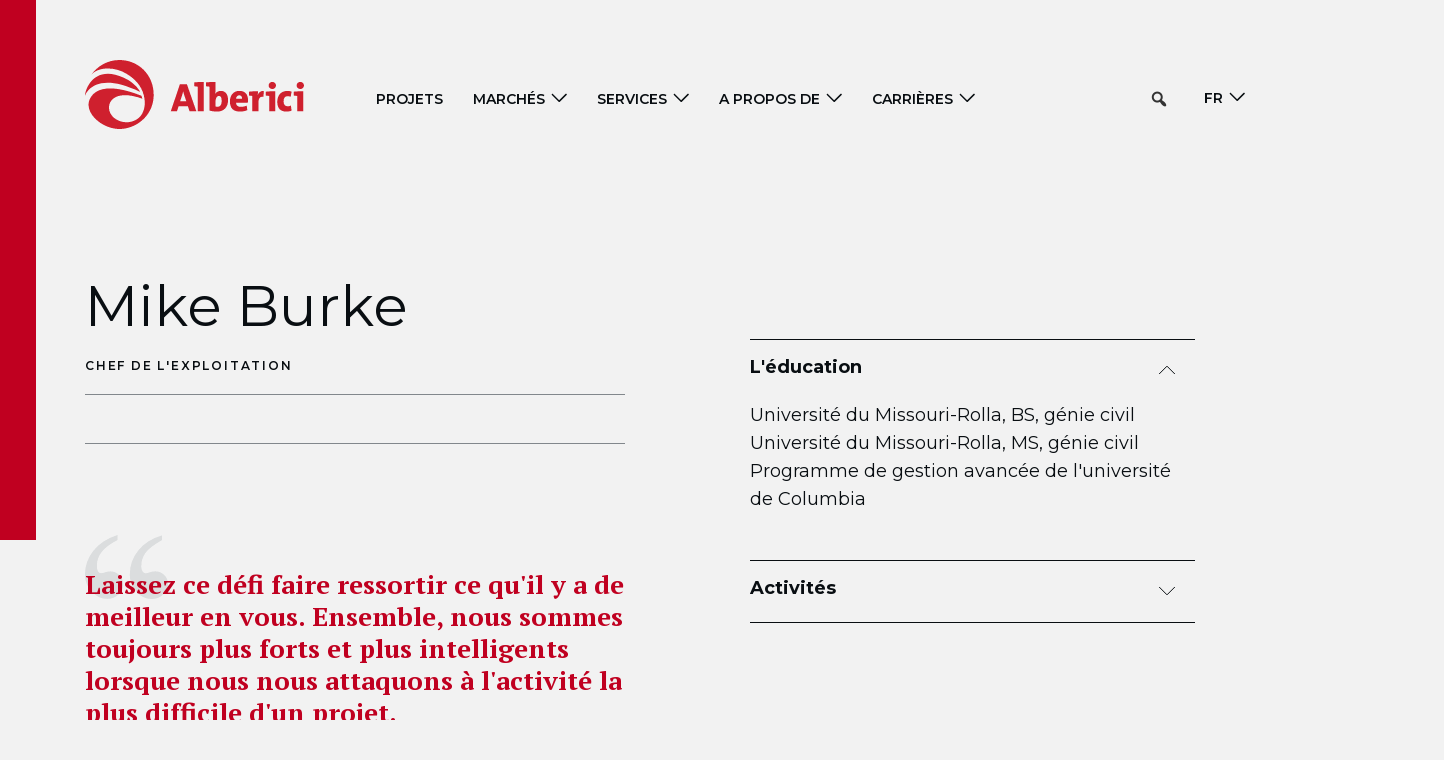

--- FILE ---
content_type: text/html; charset=UTF-8
request_url: https://alberici.com/fr/employees/mike-burke/
body_size: 16743
content:
<!doctype html>
<html translate="no" lang="fr">
<head>
<meta charset="UTF-8" />
<meta name="viewport" content="width=device-width, initial-scale=1, shrink-to-fit=no">
<link rel="pingback" href="https://alberici.com/xmlrpc.php" />
<meta name='robots' content='index, follow, max-image-preview:large, max-snippet:-1, max-video-preview:-1' />
	<style>img:is([sizes="auto" i], [sizes^="auto," i]) { contain-intrinsic-size: 3000px 1500px }</style>
	
	<!-- This site is optimized with the Yoast SEO plugin v26.1.1 - https://yoast.com/wordpress/plugins/seo/ -->
	<title>Mike Burke | Alberici</title>
	<link rel="canonical" href="https://alberici.com/fr/employees/mike-burke/" />
	<meta property="og:locale" content="fr" />
	<meta property="og:type" content="article" />
	<meta property="og:title" content="Mike Burke | Alberici" />
	<meta property="og:description" content="Laissez ce défi faire ressortir ce qu&#039;il y a de meilleur en vous. Ensemble, nous sommes toujours plus forts et plus intelligents lorsque nous nous attaquons à l&#039;activité la plus difficile d&#039;un projet.  Professionnel Au début de sa carrière, Mike Burke a passé plusieurs années à travailler dans les Caraïbes et en Europe à la construction de projets liés à la raffinerie. Depuis qu&#039;il a rejoint Alberici en 1996, il a dirigé des projets et des divisions pour Alberici... Continuer la lecture" />
	<meta property="og:url" content="https://alberici.com/fr/employees/mike-burke/" />
	<meta property="og:site_name" content="Alberici" />
	<meta property="article:publisher" content="https://www.facebook.com/AlbericiConstructors" />
	<meta property="article:modified_time" content="2023-10-25T15:41:59+00:00" />
	<meta property="og:image" content="https://alberici.com/wp-content/uploads/2023/08/Mike-Burke.jpg" />
	<meta name="twitter:card" content="résumé_grande_image" />
	<meta name="twitter:label1" content="Est. reading time" />
	<meta name="twitter:data1" content="1 minute" />
	<script type="application/ld+json" class="yoast-schema-graph">{"@context":"https:\/\/schema.org","@graph":[{"@type":"WebPage","@id":"https:\/\/alberici.com\/employees\/mike-burke\/","url":"https:\/\/alberici.com\/employees\/mike-burke\/","name":"Mike Burke | Alberici","isPartOf":{"@id":"https:\/\/alberici.com\/#website"},"primaryImageOfPage":{"@id":"https:\/\/alberici.com\/employees\/mike-burke\/#primaryimage"},"image":{"@id":"https:\/\/alberici.com\/employees\/mike-burke\/#primaryimage"},"thumbnailUrl":"https:\/\/alberici.com\/wp-content\/uploads\/2023\/08\/Mike-Burke.jpg","datePublished":"2023-08-16T14:31:33+00:00","dateModified":"2023-10-25T15:41:59+00:00","breadcrumb":{"@id":"https:\/\/alberici.com\/employees\/mike-burke\/#breadcrumb"},"inLanguage":"en-US","potentialAction":[{"@type":"ReadAction","target":["https:\/\/alberici.com\/employees\/mike-burke\/"]}]},{"@type":"ImageObject","inLanguage":"en-US","@id":"https:\/\/alberici.com\/employees\/mike-burke\/#primaryimage","url":"https:\/\/alberici.com\/wp-content\/uploads\/2023\/08\/Mike-Burke.jpg","contentUrl":"https:\/\/alberici.com\/wp-content\/uploads\/2023\/08\/Mike-Burke.jpg","width":640,"height":480},{"@type":"BreadcrumbList","@id":"https:\/\/alberici.com\/employees\/mike-burke\/#breadcrumb","itemListElement":[{"@type":"ListItem","position":1,"name":"Accueil","item":"https:\/\/alberici.com\/"},{"@type":"ListItem","position":2,"name":"Salari\u00e9s","item":"https:\/\/alberici.com\/employees\/"},{"@type":"ListItem","position":3,"name":"Mike Burke"}]},{"@type":"WebSite","@id":"https:\/\/alberici.com\/#website","url":"https:\/\/alberici.com\/","name":"Alberici","description":"","publisher":{"@id":"https:\/\/alberici.com\/#organization"},"potentialAction":[{"@type":"SearchAction","target":{"@type":"EntryPoint","urlTemplate":"https:\/\/alberici.com\/?s={search_term_string}"},"query-input":{"@type":"PropertyValueSpecification","valueRequired":true,"valueName":"search_term_string"}}],"inLanguage":"en-US"},{"@type":"Organization","@id":"https:\/\/alberici.com\/#organization","name":"Alberici","url":"https:\/\/alberici.com\/","logo":{"@type":"ImageObject","inLanguage":"en-US","@id":"https:\/\/alberici.com\/#\/schema\/logo\/image\/","url":"https:\/\/alberici.com\/wp-content\/uploads\/2024\/04\/alberici-yoast-icon.png","contentUrl":"https:\/\/alberici.com\/wp-content\/uploads\/2024\/04\/alberici-yoast-icon.png","width":696,"height":696,"caption":"Alberici"},"image":{"@id":"https:\/\/alberici.com\/#\/schema\/logo\/image\/"},"sameAs":["https:\/\/www.facebook.com\/AlbericiConstructors"]}]}</script>
	<!-- / Yoast SEO plugin. -->


<link rel='dns-prefetch' href='//www.googletagmanager.com' />
<script type="text/javascript">
/* <![CDATA[ */
window._wpemojiSettings = {"baseUrl":"https:\/\/s.w.org\/images\/core\/emoji\/16.0.1\/72x72\/","ext":".png","svgUrl":"https:\/\/s.w.org\/images\/core\/emoji\/16.0.1\/svg\/","svgExt":".svg","source":{"concatemoji":"https:\/\/alberici.com\/wp-includes\/js\/wp-emoji-release.min.js?ver=6.8.3"}};
/*! This file is auto-generated */
!function(s,n){var o,i,e;function c(e){try{var t={supportTests:e,timestamp:(new Date).valueOf()};sessionStorage.setItem(o,JSON.stringify(t))}catch(e){}}function p(e,t,n){e.clearRect(0,0,e.canvas.width,e.canvas.height),e.fillText(t,0,0);var t=new Uint32Array(e.getImageData(0,0,e.canvas.width,e.canvas.height).data),a=(e.clearRect(0,0,e.canvas.width,e.canvas.height),e.fillText(n,0,0),new Uint32Array(e.getImageData(0,0,e.canvas.width,e.canvas.height).data));return t.every(function(e,t){return e===a[t]})}function u(e,t){e.clearRect(0,0,e.canvas.width,e.canvas.height),e.fillText(t,0,0);for(var n=e.getImageData(16,16,1,1),a=0;a<n.data.length;a++)if(0!==n.data[a])return!1;return!0}function f(e,t,n,a){switch(t){case"flag":return n(e,"\ud83c\udff3\ufe0f\u200d\u26a7\ufe0f","\ud83c\udff3\ufe0f\u200b\u26a7\ufe0f")?!1:!n(e,"\ud83c\udde8\ud83c\uddf6","\ud83c\udde8\u200b\ud83c\uddf6")&&!n(e,"\ud83c\udff4\udb40\udc67\udb40\udc62\udb40\udc65\udb40\udc6e\udb40\udc67\udb40\udc7f","\ud83c\udff4\u200b\udb40\udc67\u200b\udb40\udc62\u200b\udb40\udc65\u200b\udb40\udc6e\u200b\udb40\udc67\u200b\udb40\udc7f");case"emoji":return!a(e,"\ud83e\udedf")}return!1}function g(e,t,n,a){var r="undefined"!=typeof WorkerGlobalScope&&self instanceof WorkerGlobalScope?new OffscreenCanvas(300,150):s.createElement("canvas"),o=r.getContext("2d",{willReadFrequently:!0}),i=(o.textBaseline="top",o.font="600 32px Arial",{});return e.forEach(function(e){i[e]=t(o,e,n,a)}),i}function t(e){var t=s.createElement("script");t.src=e,t.defer=!0,s.head.appendChild(t)}"undefined"!=typeof Promise&&(o="wpEmojiSettingsSupports",i=["flag","emoji"],n.supports={everything:!0,everythingExceptFlag:!0},e=new Promise(function(e){s.addEventListener("DOMContentLoaded",e,{once:!0})}),new Promise(function(t){var n=function(){try{var e=JSON.parse(sessionStorage.getItem(o));if("object"==typeof e&&"number"==typeof e.timestamp&&(new Date).valueOf()<e.timestamp+604800&&"object"==typeof e.supportTests)return e.supportTests}catch(e){}return null}();if(!n){if("undefined"!=typeof Worker&&"undefined"!=typeof OffscreenCanvas&&"undefined"!=typeof URL&&URL.createObjectURL&&"undefined"!=typeof Blob)try{var e="postMessage("+g.toString()+"("+[JSON.stringify(i),f.toString(),p.toString(),u.toString()].join(",")+"));",a=new Blob([e],{type:"text/javascript"}),r=new Worker(URL.createObjectURL(a),{name:"wpTestEmojiSupports"});return void(r.onmessage=function(e){c(n=e.data),r.terminate(),t(n)})}catch(e){}c(n=g(i,f,p,u))}t(n)}).then(function(e){for(var t in e)n.supports[t]=e[t],n.supports.everything=n.supports.everything&&n.supports[t],"flag"!==t&&(n.supports.everythingExceptFlag=n.supports.everythingExceptFlag&&n.supports[t]);n.supports.everythingExceptFlag=n.supports.everythingExceptFlag&&!n.supports.flag,n.DOMReady=!1,n.readyCallback=function(){n.DOMReady=!0}}).then(function(){return e}).then(function(){var e;n.supports.everything||(n.readyCallback(),(e=n.source||{}).concatemoji?t(e.concatemoji):e.wpemoji&&e.twemoji&&(t(e.twemoji),t(e.wpemoji)))}))}((window,document),window._wpemojiSettings);
/* ]]> */
</script>
<link rel='stylesheet' id='genesis-blocks-style-css-css' href='https://alberici.com/wp-content/plugins/genesis-blocks/dist/style-blocks.build.css?ver=1750275770-b-modified-1750275770' type='text/css' media='all' />
<style id='wp-emoji-styles-inline-css' type='text/css'>

	img.wp-smiley, img.emoji {
		display: inline !important;
		border: none !important;
		box-shadow: none !important;
		height: 1em !important;
		width: 1em !important;
		margin: 0 0.07em !important;
		vertical-align: -0.1em !important;
		background: none !important;
		padding: 0 !important;
	}
</style>
<link rel='stylesheet' id='wp-block-library-css' href='https://alberici.com/wp-includes/css/dist/block-library/style.min.css?ver=6.8.3' type='text/css' media='all' />
<style id='classic-theme-styles-inline-css' type='text/css'>
/*! This file is auto-generated */
.wp-block-button__link{color:#fff;background-color:#32373c;border-radius:9999px;box-shadow:none;text-decoration:none;padding:calc(.667em + 2px) calc(1.333em + 2px);font-size:1.125em}.wp-block-file__button{background:#32373c;color:#fff;text-decoration:none}
</style>
<style id='global-styles-inline-css' type='text/css'>
:root{--wp--preset--aspect-ratio--square: 1;--wp--preset--aspect-ratio--4-3: 4/3;--wp--preset--aspect-ratio--3-4: 3/4;--wp--preset--aspect-ratio--3-2: 3/2;--wp--preset--aspect-ratio--2-3: 2/3;--wp--preset--aspect-ratio--16-9: 16/9;--wp--preset--aspect-ratio--9-16: 9/16;--wp--preset--color--black: #090E12;--wp--preset--color--cyan-bluish-gray: #abb8c3;--wp--preset--color--white: #FFFFFF;--wp--preset--color--pale-pink: #f78da7;--wp--preset--color--vivid-red: #cf2e2e;--wp--preset--color--luminous-vivid-orange: #ff6900;--wp--preset--color--luminous-vivid-amber: #fcb900;--wp--preset--color--light-green-cyan: #7bdcb5;--wp--preset--color--vivid-green-cyan: #00d084;--wp--preset--color--pale-cyan-blue: #8ed1fc;--wp--preset--color--vivid-cyan-blue: #0693e3;--wp--preset--color--vivid-purple: #9b51e0;--wp--preset--color--primary: #C00020;--wp--preset--color--secondary: #930E1E;--wp--preset--color--tertiary: #510212;--wp--preset--color--dark-grey: #82878C;--wp--preset--color--grey: #DBDDDE;--wp--preset--color--light-grey: #F2F2F2;--wp--preset--gradient--vivid-cyan-blue-to-vivid-purple: linear-gradient(135deg,rgba(6,147,227,1) 0%,rgb(155,81,224) 100%);--wp--preset--gradient--light-green-cyan-to-vivid-green-cyan: linear-gradient(135deg,rgb(122,220,180) 0%,rgb(0,208,130) 100%);--wp--preset--gradient--luminous-vivid-amber-to-luminous-vivid-orange: linear-gradient(135deg,rgba(252,185,0,1) 0%,rgba(255,105,0,1) 100%);--wp--preset--gradient--luminous-vivid-orange-to-vivid-red: linear-gradient(135deg,rgba(255,105,0,1) 0%,rgb(207,46,46) 100%);--wp--preset--gradient--very-light-gray-to-cyan-bluish-gray: linear-gradient(135deg,rgb(238,238,238) 0%,rgb(169,184,195) 100%);--wp--preset--gradient--cool-to-warm-spectrum: linear-gradient(135deg,rgb(74,234,220) 0%,rgb(151,120,209) 20%,rgb(207,42,186) 40%,rgb(238,44,130) 60%,rgb(251,105,98) 80%,rgb(254,248,76) 100%);--wp--preset--gradient--blush-light-purple: linear-gradient(135deg,rgb(255,206,236) 0%,rgb(152,150,240) 100%);--wp--preset--gradient--blush-bordeaux: linear-gradient(135deg,rgb(254,205,165) 0%,rgb(254,45,45) 50%,rgb(107,0,62) 100%);--wp--preset--gradient--luminous-dusk: linear-gradient(135deg,rgb(255,203,112) 0%,rgb(199,81,192) 50%,rgb(65,88,208) 100%);--wp--preset--gradient--pale-ocean: linear-gradient(135deg,rgb(255,245,203) 0%,rgb(182,227,212) 50%,rgb(51,167,181) 100%);--wp--preset--gradient--electric-grass: linear-gradient(135deg,rgb(202,248,128) 0%,rgb(113,206,126) 100%);--wp--preset--gradient--midnight: linear-gradient(135deg,rgb(2,3,129) 0%,rgb(40,116,252) 100%);--wp--preset--font-size--small: 12px;--wp--preset--font-size--medium: 20px;--wp--preset--font-size--large: 36px;--wp--preset--font-size--x-large: 42px;--wp--preset--font-size--normal: 16px;--wp--preset--font-size--huge: 48px;--wp--preset--spacing--20: 0.44rem;--wp--preset--spacing--30: 0.67rem;--wp--preset--spacing--40: 1rem;--wp--preset--spacing--50: 1.5rem;--wp--preset--spacing--60: 2.25rem;--wp--preset--spacing--70: 3.38rem;--wp--preset--spacing--80: 5.06rem;--wp--preset--shadow--natural: 6px 6px 9px rgba(0, 0, 0, 0.2);--wp--preset--shadow--deep: 12px 12px 50px rgba(0, 0, 0, 0.4);--wp--preset--shadow--sharp: 6px 6px 0px rgba(0, 0, 0, 0.2);--wp--preset--shadow--outlined: 6px 6px 0px -3px rgba(255, 255, 255, 1), 6px 6px rgba(0, 0, 0, 1);--wp--preset--shadow--crisp: 6px 6px 0px rgba(0, 0, 0, 1);}:where(.is-layout-flex){gap: 0.5em;}:where(.is-layout-grid){gap: 0.5em;}body .is-layout-flex{display: flex;}.is-layout-flex{flex-wrap: wrap;align-items: center;}.is-layout-flex > :is(*, div){margin: 0;}body .is-layout-grid{display: grid;}.is-layout-grid > :is(*, div){margin: 0;}:where(.wp-block-columns.is-layout-flex){gap: 2em;}:where(.wp-block-columns.is-layout-grid){gap: 2em;}:where(.wp-block-post-template.is-layout-flex){gap: 1.25em;}:where(.wp-block-post-template.is-layout-grid){gap: 1.25em;}.has-black-color{color: var(--wp--preset--color--black) !important;}.has-cyan-bluish-gray-color{color: var(--wp--preset--color--cyan-bluish-gray) !important;}.has-white-color{color: var(--wp--preset--color--white) !important;}.has-pale-pink-color{color: var(--wp--preset--color--pale-pink) !important;}.has-vivid-red-color{color: var(--wp--preset--color--vivid-red) !important;}.has-luminous-vivid-orange-color{color: var(--wp--preset--color--luminous-vivid-orange) !important;}.has-luminous-vivid-amber-color{color: var(--wp--preset--color--luminous-vivid-amber) !important;}.has-light-green-cyan-color{color: var(--wp--preset--color--light-green-cyan) !important;}.has-vivid-green-cyan-color{color: var(--wp--preset--color--vivid-green-cyan) !important;}.has-pale-cyan-blue-color{color: var(--wp--preset--color--pale-cyan-blue) !important;}.has-vivid-cyan-blue-color{color: var(--wp--preset--color--vivid-cyan-blue) !important;}.has-vivid-purple-color{color: var(--wp--preset--color--vivid-purple) !important;}.has-black-background-color{background-color: var(--wp--preset--color--black) !important;}.has-cyan-bluish-gray-background-color{background-color: var(--wp--preset--color--cyan-bluish-gray) !important;}.has-white-background-color{background-color: var(--wp--preset--color--white) !important;}.has-pale-pink-background-color{background-color: var(--wp--preset--color--pale-pink) !important;}.has-vivid-red-background-color{background-color: var(--wp--preset--color--vivid-red) !important;}.has-luminous-vivid-orange-background-color{background-color: var(--wp--preset--color--luminous-vivid-orange) !important;}.has-luminous-vivid-amber-background-color{background-color: var(--wp--preset--color--luminous-vivid-amber) !important;}.has-light-green-cyan-background-color{background-color: var(--wp--preset--color--light-green-cyan) !important;}.has-vivid-green-cyan-background-color{background-color: var(--wp--preset--color--vivid-green-cyan) !important;}.has-pale-cyan-blue-background-color{background-color: var(--wp--preset--color--pale-cyan-blue) !important;}.has-vivid-cyan-blue-background-color{background-color: var(--wp--preset--color--vivid-cyan-blue) !important;}.has-vivid-purple-background-color{background-color: var(--wp--preset--color--vivid-purple) !important;}.has-black-border-color{border-color: var(--wp--preset--color--black) !important;}.has-cyan-bluish-gray-border-color{border-color: var(--wp--preset--color--cyan-bluish-gray) !important;}.has-white-border-color{border-color: var(--wp--preset--color--white) !important;}.has-pale-pink-border-color{border-color: var(--wp--preset--color--pale-pink) !important;}.has-vivid-red-border-color{border-color: var(--wp--preset--color--vivid-red) !important;}.has-luminous-vivid-orange-border-color{border-color: var(--wp--preset--color--luminous-vivid-orange) !important;}.has-luminous-vivid-amber-border-color{border-color: var(--wp--preset--color--luminous-vivid-amber) !important;}.has-light-green-cyan-border-color{border-color: var(--wp--preset--color--light-green-cyan) !important;}.has-vivid-green-cyan-border-color{border-color: var(--wp--preset--color--vivid-green-cyan) !important;}.has-pale-cyan-blue-border-color{border-color: var(--wp--preset--color--pale-cyan-blue) !important;}.has-vivid-cyan-blue-border-color{border-color: var(--wp--preset--color--vivid-cyan-blue) !important;}.has-vivid-purple-border-color{border-color: var(--wp--preset--color--vivid-purple) !important;}.has-vivid-cyan-blue-to-vivid-purple-gradient-background{background: var(--wp--preset--gradient--vivid-cyan-blue-to-vivid-purple) !important;}.has-light-green-cyan-to-vivid-green-cyan-gradient-background{background: var(--wp--preset--gradient--light-green-cyan-to-vivid-green-cyan) !important;}.has-luminous-vivid-amber-to-luminous-vivid-orange-gradient-background{background: var(--wp--preset--gradient--luminous-vivid-amber-to-luminous-vivid-orange) !important;}.has-luminous-vivid-orange-to-vivid-red-gradient-background{background: var(--wp--preset--gradient--luminous-vivid-orange-to-vivid-red) !important;}.has-very-light-gray-to-cyan-bluish-gray-gradient-background{background: var(--wp--preset--gradient--very-light-gray-to-cyan-bluish-gray) !important;}.has-cool-to-warm-spectrum-gradient-background{background: var(--wp--preset--gradient--cool-to-warm-spectrum) !important;}.has-blush-light-purple-gradient-background{background: var(--wp--preset--gradient--blush-light-purple) !important;}.has-blush-bordeaux-gradient-background{background: var(--wp--preset--gradient--blush-bordeaux) !important;}.has-luminous-dusk-gradient-background{background: var(--wp--preset--gradient--luminous-dusk) !important;}.has-pale-ocean-gradient-background{background: var(--wp--preset--gradient--pale-ocean) !important;}.has-electric-grass-gradient-background{background: var(--wp--preset--gradient--electric-grass) !important;}.has-midnight-gradient-background{background: var(--wp--preset--gradient--midnight) !important;}.has-small-font-size{font-size: var(--wp--preset--font-size--small) !important;}.has-medium-font-size{font-size: var(--wp--preset--font-size--medium) !important;}.has-large-font-size{font-size: var(--wp--preset--font-size--large) !important;}.has-x-large-font-size{font-size: var(--wp--preset--font-size--x-large) !important;}
:where(.wp-block-post-template.is-layout-flex){gap: 1.25em;}:where(.wp-block-post-template.is-layout-grid){gap: 1.25em;}
:where(.wp-block-columns.is-layout-flex){gap: 2em;}:where(.wp-block-columns.is-layout-grid){gap: 2em;}
:root :where(.wp-block-pullquote){font-size: 1.5em;line-height: 1.6;}
</style>
<link rel='stylesheet' id='megamenu-css' href='https://alberici.com/wp-content/uploads/maxmegamenu/style.css?ver=92a292-b-modified-1732205794' type='text/css' media='all' />
<link rel='stylesheet' id='dashicons-css' href='https://alberici.com/wp-includes/css/dashicons.min.css?ver=6.8.3' type='text/css' media='all' />
<link rel='stylesheet' id='megamenu-genericons-css' href='https://alberici.com/wp-content/plugins/megamenu-pro/icons/genericons/genericons/genericons.css?ver=2.3.1.1-b-modified-1706063653' type='text/css' media='all' />
<link rel='stylesheet' id='megamenu-fontawesome-css' href='https://alberici.com/wp-content/plugins/megamenu-pro/icons/fontawesome/css/font-awesome.min.css?ver=2.3.1.1-b-modified-1706063654' type='text/css' media='all' />
<link rel='stylesheet' id='megamenu-fontawesome5-css' href='https://alberici.com/wp-content/plugins/megamenu-pro/icons/fontawesome5/css/all.min.css?ver=2.3.1.1-b-modified-1706063654' type='text/css' media='all' />
<link rel='stylesheet' id='megamenu-fontawesome6-css' href='https://alberici.com/wp-content/plugins/megamenu-pro/icons/fontawesome6/css/all.min.css?ver=2.3.1.1-b-modified-1706063653' type='text/css' media='all' />
<link rel='stylesheet' id='weglot-css-css' href='https://alberici.com/wp-content/plugins/weglot/dist/css/front-css.css?ver=5.1-b-modified-1720203721' type='text/css' media='all' />
<link rel='stylesheet' id='new-flag-css-css' href='https://alberici.com/wp-content/plugins/weglot/dist/css/new-flags.css?ver=5.1-b-modified-1750275659' type='text/css' media='all' />
<link rel='stylesheet' id='bt-base-style-css' href='https://alberici.com/wp-content/themes/alberici/dist/css/style.css?ver=2.2.0-b-modified-1732305748' type='text/css' media='all' />
<link rel='stylesheet' id='kadence-blocks-rowlayout-css' href='https://alberici.com/wp-content/plugins/kadence-blocks/dist/style-blocks-rowlayout.css?ver=3.5.22-b-modified-1755640017' type='text/css' media='all' />
<link rel='stylesheet' id='kadence-blocks-column-css' href='https://alberici.com/wp-content/plugins/kadence-blocks/dist/style-blocks-column.css?ver=3.5.22-b-modified-1732550079' type='text/css' media='all' />
<style id='kadence-blocks-advancedheading-inline-css' type='text/css'>
.wp-block-kadence-advancedheading mark{background:transparent;border-style:solid;border-width:0}.wp-block-kadence-advancedheading mark.kt-highlight{color:#f76a0c;}.kb-adv-heading-icon{display: inline-flex;justify-content: center;align-items: center;} .is-layout-constrained > .kb-advanced-heading-link {display: block;}.kb-screen-reader-text{position:absolute;width:1px;height:1px;padding:0;margin:-1px;overflow:hidden;clip:rect(0,0,0,0);}
</style>
<style id='kadence-blocks-global-variables-inline-css' type='text/css'>
:root {--global-kb-font-size-sm:clamp(0.8rem, 0.73rem + 0.217vw, 0.9rem);--global-kb-font-size-md:clamp(1.1rem, 0.995rem + 0.326vw, 1.25rem);--global-kb-font-size-lg:clamp(1.75rem, 1.576rem + 0.543vw, 2rem);--global-kb-font-size-xl:clamp(2.25rem, 1.728rem + 1.63vw, 3rem);--global-kb-font-size-xxl:clamp(2.5rem, 1.456rem + 3.26vw, 4rem);--global-kb-font-size-xxxl:clamp(2.75rem, 0.489rem + 7.065vw, 6rem);}:root {--global-palette1: #3182CE;--global-palette2: #2B6CB0;--global-palette3: #1A202C;--global-palette4: #2D3748;--global-palette5: #4A5568;--global-palette6: #718096;--global-palette7: #EDF2F7;--global-palette8: #F7FAFC;--global-palette9: #ffffff;}
</style>
<style id='kadence_blocks_css-inline-css' type='text/css'>
.kb-row-layout-id560460_6baffe-69 > .kt-row-column-wrap{padding-top:var( --global-kb-row-default-top, var(--global-kb-spacing-sm, 1.5rem) );padding-bottom:var( --global-kb-row-default-bottom, var(--global-kb-spacing-sm, 1.5rem) );grid-template-columns:minmax(0, 1fr);}@media all and (max-width: 767px){.kb-row-layout-id560460_6baffe-69 > .kt-row-column-wrap{grid-template-columns:minmax(0, 1fr);}}.kadence-column560460_4a2050-11 > .kt-inside-inner-col{column-gap:var(--global-kb-gap-sm, 1rem);}.kadence-column560460_4a2050-11 > .kt-inside-inner-col{flex-direction:column;}.kadence-column560460_4a2050-11 > .kt-inside-inner-col > .aligncenter{width:100%;}@media all and (max-width: 1024px){.kadence-column560460_4a2050-11 > .kt-inside-inner-col{flex-direction:column;justify-content:center;}}@media all and (max-width: 767px){.kadence-column560460_4a2050-11 > .kt-inside-inner-col{flex-direction:column;justify-content:center;}}.wp-block-kadence-advancedheading.kt-adv-heading560460_dcfb19-18, .wp-block-kadence-advancedheading.kt-adv-heading560460_dcfb19-18[data-kb-block="kb-adv-heading560460_dcfb19-18"]{font-weight:700;font-family:'PT Serif';}.wp-block-kadence-advancedheading.kt-adv-heading560460_dcfb19-18 mark.kt-highlight, .wp-block-kadence-advancedheading.kt-adv-heading560460_dcfb19-18[data-kb-block="kb-adv-heading560460_dcfb19-18"] mark.kt-highlight{-webkit-box-decoration-break:clone;box-decoration-break:clone;}.kb-row-layout-id560460_c5e148-4f > .kt-row-column-wrap{padding-top:var( --global-kb-row-default-top, var(--global-kb-spacing-sm, 1.5rem) );padding-bottom:var( --global-kb-row-default-bottom, var(--global-kb-spacing-sm, 1.5rem) );grid-template-columns:minmax(0, 1fr);}@media all and (max-width: 767px){.kb-row-layout-id560460_c5e148-4f > .kt-row-column-wrap{grid-template-columns:minmax(0, 1fr);}}.kadence-column560460_111567-ae > .kt-inside-inner-col{column-gap:var(--global-kb-gap-sm, 1rem);}.kadence-column560460_111567-ae > .kt-inside-inner-col{flex-direction:column;}.kadence-column560460_111567-ae > .kt-inside-inner-col > .aligncenter{width:100%;}@media all and (max-width: 1024px){.kadence-column560460_111567-ae > .kt-inside-inner-col{flex-direction:column;justify-content:center;}}@media all and (max-width: 767px){.kadence-column560460_111567-ae > .kt-inside-inner-col{flex-direction:column;justify-content:center;}}.kb-row-layout-id560460_d7d41a-af > .kt-row-column-wrap{max-width:1140px;padding-top:var( --global-kb-row-default-top, var(--global-kb-spacing-sm, 1.5rem) );padding-bottom:var( --global-kb-row-default-bottom, var(--global-kb-spacing-sm, 1.5rem) );grid-template-columns:minmax(0, calc(90% - ((var(--kb-default-row-gutter, var(--global-row-gutter-md, 2rem)) * 1 )/2)))minmax(0, calc(10% - ((var(--kb-default-row-gutter, var(--global-row-gutter-md, 2rem)) * 1 )/2)));}.kb-row-layout-id560460_d7d41a-af{--breakout-negative-margin-right:calc( ( ( ( var(--global-vw, 100vw) - ( 1140px - ( 0px*2 ) ) ) / 2 ) *-1) + -1px);--breakout-negative-margin-left:calc( ( ( ( var(--global-vw, 100vw) - ( 1140px - ( 0px*2 ) ) ) / 2 ) *-1) + -1px);}@media all and (min-width:1140px){.kb-row-layout-id560460_d7d41a-af > .kt-row-column-wrap > .wp-block-kadence-column:nth-of-type(1):not(.specificity){margin-inline-start:var(--breakout-negative-margin-left);}}@media all and (min-width: 1025px){.kb-row-layout-id560460_d7d41a-af > .kt-row-column-wrap > .wp-block-kadence-column:nth-of-type(1){margin-inline-start:calc( 0px *-1 );}}@media all and (min-width: 768px) and (max-width: 1024px){.kb-row-layout-id560460_d7d41a-af > .kt-row-column-wrap:not(.kt-tab-layout-row) > .wp-block-kadence-column:nth-of-type(1){margin-inline-start:calc( 0px *-1 );}}@media all and (max-width: 767px){.kb-row-layout-id560460_d7d41a-af > .kt-row-column-wrap{grid-template-columns:minmax(0, 1fr);}}.kadence-column560460_dfd38a-72 > .kt-inside-inner-col{column-gap:var(--global-kb-gap-sm, 1rem);}.kadence-column560460_dfd38a-72 > .kt-inside-inner-col{flex-direction:column;}.kadence-column560460_dfd38a-72 > .kt-inside-inner-col > .aligncenter{width:100%;}@media all and (max-width: 1024px){.kadence-column560460_dfd38a-72 > .kt-inside-inner-col{flex-direction:column;justify-content:center;}}@media all and (max-width: 767px){.kadence-column560460_dfd38a-72 > .kt-inside-inner-col{flex-direction:column;justify-content:center;}}.kadence-column560460_9bdf55-54 > .kt-inside-inner-col{column-gap:var(--global-kb-gap-sm, 1rem);}.kadence-column560460_9bdf55-54 > .kt-inside-inner-col{flex-direction:column;}.kadence-column560460_9bdf55-54 > .kt-inside-inner-col > .aligncenter{width:100%;}@media all and (max-width: 1024px){.kadence-column560460_9bdf55-54 > .kt-inside-inner-col{flex-direction:column;justify-content:center;}}@media all and (max-width: 767px){.kadence-column560460_9bdf55-54 > .kt-inside-inner-col{flex-direction:column;justify-content:center;}}.kb-row-layout-id560460_80b8d9-0e > .kt-row-column-wrap{padding-top:var( --global-kb-row-default-top, var(--global-kb-spacing-sm, 1.5rem) );padding-bottom:var( --global-kb-row-default-bottom, var(--global-kb-spacing-sm, 1.5rem) );grid-template-columns:minmax(0, 1fr);}@media all and (max-width: 767px){.kb-row-layout-id560460_80b8d9-0e > .kt-row-column-wrap{grid-template-columns:minmax(0, 1fr);}}.kadence-column560460_da054f-91 > .kt-inside-inner-col{column-gap:var(--global-kb-gap-sm, 1rem);}.kadence-column560460_da054f-91 > .kt-inside-inner-col{flex-direction:column;}.kadence-column560460_da054f-91 > .kt-inside-inner-col > .aligncenter{width:100%;}@media all and (max-width: 1024px){.kadence-column560460_da054f-91 > .kt-inside-inner-col{flex-direction:column;justify-content:center;}}@media all and (max-width: 767px){.kadence-column560460_da054f-91 > .kt-inside-inner-col{flex-direction:column;justify-content:center;}}.wp-block-kadence-advancedheading.kt-adv-heading560460_6cdac9-2e mark.kt-highlight, .wp-block-kadence-advancedheading.kt-adv-heading560460_6cdac9-2e[data-kb-block="kb-adv-heading560460_6cdac9-2e"] mark.kt-highlight{-webkit-box-decoration-break:clone;box-decoration-break:clone;}
</style>
<script type="text/javascript" src="https://alberici.com/wp-content/plugins/weglot/dist/front-js.js?ver=5.1-b-modified-1737649959" id="wp-weglot-js-js"></script>
<script type="text/javascript" src="https://alberici.com/wp-content/themes/alberici/dist/js/jquery.min.js?ver=3.4.1-b-modified-1732305748" id="jquery-js"></script>
<script type="text/javascript" src="https://alberici.com/wp-content/themes/alberici/dist/js/head.min.js?ver=1.0-b-modified-1732305748" id="bt-head-js"></script>

<!-- Google tag (gtag.js) snippet added by Site Kit -->
<!-- Google Analytics snippet added by Site Kit -->
<script type="text/javascript" src="https://www.googletagmanager.com/gtag/js?id=GT-KVN3CNT" id="google_gtagjs-js" async></script>
<script type="text/javascript" id="google_gtagjs-js-after">
/* <![CDATA[ */
window.dataLayer = window.dataLayer || [];function gtag(){dataLayer.push(arguments);}
gtag("set","linker",{"domains":["alberici.com"]});
gtag("js", new Date());
gtag("set", "developer_id.dZTNiMT", true);
gtag("config", "GT-KVN3CNT");
/* ]]> */
</script>
<link rel="https://api.w.org/" href="https://alberici.com/wp-json/" /><link rel="alternate" title="JSON" type="application/json" href="https://alberici.com/wp-json/wp/v2/employee/560460" /><link rel="alternate" title="oEmbed (JSON)" type="application/json+oembed" href="https://alberici.com/wp-json/oembed/1.0/embed?url=https%3A%2F%2Falberici.com%2Femployees%2Fmike-burke%2F" />
<link rel="alternate" title="oEmbed (XML)" type="text/xml+oembed" href="https://alberici.com/wp-json/oembed/1.0/embed?url=https%3A%2F%2Falberici.com%2Femployees%2Fmike-burke%2F&#038;format=xml" />
<meta name="generator" content="Site Kit by Google 1.163.0" />
<meta name="google" content="notranslate"/>
<link rel="alternate" href="https://alberici.com/employees/mike-burke/" hreflang="en"/>
<link rel="alternate" href="https://alberici.com/fr/employees/mike-burke/" hreflang="fr"/>
<link rel="alternate" href="https://alberici.com/es/employees/mike-burke/" hreflang="es"/>
<link rel="alternate" href="https://alberici.com/ko/employees/mike-burke/" hreflang="ko"/>
<script type="application/json" id="weglot-data">{"website":"https:\/\/alberici.com","uid":"cc155fdcef","project_slug":"alberici-site","language_from":"en","language_from_custom_flag":null,"language_from_custom_name":null,"excluded_paths":[],"excluded_blocks":[],"custom_settings":{"button_style":{"is_dropdown":true,"flag_type":"rectangle_mat","with_name":true,"custom_css":"","with_flags":false,"full_name":false},"wp_user_version":"4.2.8","translate_email":false,"translate_search":false,"translate_amp":false,"switchers":[{"templates":{"name":"default","hash":"095ffb8d22f66be52959023fa4eeb71a05f20f73"},"location":[],"style":{"with_flags":false,"flag_type":"rectangle_mat","with_name":true,"full_name":false,"is_dropdown":true}}]},"pending_translation_enabled":false,"curl_ssl_check_enabled":true,"custom_css":null,"languages":[{"language_to":"fr","custom_code":null,"custom_name":null,"custom_local_name":null,"provider":null,"enabled":true,"automatic_translation_enabled":true,"deleted_at":null,"connect_host_destination":null,"custom_flag":null},{"language_to":"es","custom_code":null,"custom_name":null,"custom_local_name":null,"provider":null,"enabled":true,"automatic_translation_enabled":true,"deleted_at":null,"connect_host_destination":null,"custom_flag":null},{"language_to":"ko","custom_code":null,"custom_name":null,"custom_local_name":null,"provider":null,"enabled":true,"automatic_translation_enabled":true,"deleted_at":null,"connect_host_destination":null,"custom_flag":null}],"organization_slug":"w-f49391d96e","current_language":"fr","switcher_links":{"en":"https:\/\/alberici.com\/employees\/mike-burke\/","fr":"https:\/\/alberici.com\/fr\/employees\/mike-burke\/","es":"https:\/\/alberici.com\/es\/employees\/mike-burke\/","ko":"https:\/\/alberici.com\/ko\/employees\/mike-burke\/"},"original_path":"\/employees\/mike-burke\/"}</script><style type="text/css" id="filter-everything-inline-css">.wpc-orderby-select{width:100%}.wpc-filters-open-button-container{display:none}.wpc-debug-message{padding:16px;font-size:14px;border:1px dashed #ccc;margin-bottom:20px}.wpc-debug-title{visibility:hidden}.wpc-button-inner,.wpc-chip-content{display:flex;align-items:center}.wpc-icon-html-wrapper{position:relative;margin-right:10px;top:2px}.wpc-icon-html-wrapper span{display:block;height:1px;width:18px;border-radius:3px;background:#2c2d33;margin-bottom:4px;position:relative}span.wpc-icon-line-1:after,span.wpc-icon-line-2:after,span.wpc-icon-line-3:after{content:"";display:block;width:3px;height:3px;border:1px solid #2c2d33;background-color:#fff;position:absolute;top:-2px;box-sizing:content-box}span.wpc-icon-line-3:after{border-radius:50%;left:2px}span.wpc-icon-line-1:after{border-radius:50%;left:5px}span.wpc-icon-line-2:after{border-radius:50%;left:12px}body .wpc-filters-open-button-container a.wpc-filters-open-widget,body .wpc-filters-open-button-container a.wpc-open-close-filters-button{display:inline-block;text-align:left;border:1px solid #2c2d33;border-radius:2px;line-height:1.5;padding:7px 12px;background-color:transparent;color:#2c2d33;box-sizing:border-box;text-decoration:none!important;font-weight:400;transition:none;position:relative}@media screen and (max-width:768px){.wpc_show_bottom_widget .wpc-filters-open-button-container,.wpc_show_open_close_button .wpc-filters-open-button-container{display:block}.wpc_show_bottom_widget .wpc-filters-open-button-container{margin-top:1em;margin-bottom:1em}}</style>
<link href="https://fonts.googleapis.com/css?family=PT Serif:700&amp;display=swap" rel="stylesheet"><link rel="icon" href="https://alberici.com/wp-content/uploads/2024/04/cropped-alberici-favicon-32x32.png" sizes="32x32" />
<link rel="icon" href="https://alberici.com/wp-content/uploads/2024/04/cropped-alberici-favicon-192x192.png" sizes="192x192" />
<link rel="apple-touch-icon" href="https://alberici.com/wp-content/uploads/2024/04/cropped-alberici-favicon-180x180.png" />
<meta name="msapplication-TileImage" content="https://alberici.com/wp-content/uploads/2024/04/cropped-alberici-favicon-270x270.png" />
		<style type="text/css" id="wp-custom-css">
			#kt-layout-id_47b56c-85 > div > div.wp-block-kadence-column.inner-column-1.kadence-column_bbfa15-26 > div > h2 > span {
	text-decoration-color: #C00020 !important; 
}
/*@media (min-width:768px){.post-type-archive-project .project-loop .entry-ft{max-height:350px;overflow:hidden}}*/

.trade-partner-registration .gform_confirmation_message .has-primary-color .btn {
	margin-right: 10px;
}
.wp-block-kadence-query-filter-search .kb-filter-search-wrap .kb-filter-search-btn {
	border: 0;
}
.w-100 img {
	width: 100%;
}

.kt-blocks-testimonial-carousel-item .wp-block-kadence-testimonial blockquote.kt-testimonial-content::before {
    display: none;
}		</style>
		<style type="text/css">/** Mega Menu CSS: fs **/</style>
<link rel="preconnect" href="https://fonts.googleapis.com">
<link rel="preconnect" href="https://fonts.gstatic.com" crossorigin>
<link href="https://fonts.googleapis.com/css2?family=Montserrat:wght@300;400;500;600;700&display=swap" rel="stylesheet">
<!-- Google tag (gtag.js) --> <script async src=https://www.googletagmanager.com/gtag/js?id=G-X6C12569P0></script> <script> window.dataLayer = window.dataLayer || []; function gtag(){dataLayer.push(arguments);} gtag('js', new Date()); gtag('config', 'G-X6C12569P0'); </script>
</head>
<body class="wp-singular employee-template-default single single-employee postid-560460 wp-theme-alberici mega-menu-site-header-main-nav mega-menu-site-header-utility-nav">
<div id="wrapper">
	<a href="#site-main" class="sr-only sr-only-focusable skipnav">Skip to main content</a>
		<header id="site-header">
		<div class="container container-md-none">
			<div class="row align-items-center">
				<div class="col-18 col-xl-6">
										<a href="https://alberici.com/fr/" title="Alberici" rel="Home" class="logo-set" aria-label="Alberici logo">
						<span class="logo"><?xml version="1.0" encoding="UTF-8"?>
<svg id="Layer_1" xmlns="http://www.w3.org/2000/svg" viewbox="0 0 3840 1206.37">
  <defs>
    <style>
      .cls-1 {
        fill: #cf202e;
      }
    </style>
  </defs>
  <g>
    <path class="cls-1" d="M1832.87,894.09l-29.23-86.99h-162.16l-28.54,86.99h-107.87l158.68-469.76h123.18l164.94,469.76h-119.01ZM1740.31,614.32c-7.66-22.97-13.22-44.54-18.1-65.42h-1.39c-4.87,20.88-9.74,42.45-17.41,65.42l-36.18,107.17h109.27l-36.19-107.17Z"/>
    <path class="cls-1" d="M1977.64,894.09v-427.31c-16.71-2.78-40.37-5.57-60.55-6.96v-68.2c50.8-5.57,107.88-8.35,167.03-6.26v508.74h-106.47Z"/>
    <path class="cls-1" d="M2317.25,901.76c-51.51,0-93.96-6.26-135.02-17.39v-417.58c-16.7-2.78-40.36-5.57-60.55-6.96v-68.2c50.8-5.57,107.88-8.35,167.04-6.26v137.11c0,21.57-2.1,50.81-5.57,68.9l.7.7c16.69-31.32,52.19-51.5,98.12-51.5,82.83,0,126.66,61.94,126.66,162.15,0,113.46-66.81,199.06-191.38,199.06ZM2349.26,628.93c-36.18,0-60.54,41.07-60.54,96.75v86.99c9.04,2.78,20.17,4.18,36.18,4.18,41.07,0,71.69-26.45,71.69-103.7,0-57.77-15.31-84.22-47.33-84.22Z"/>
    <path class="cls-1" d="M2854.53,747.93h-205.99c.69,45.24,28.53,71.7,85.59,71.7,33.41,0,68.2-6.97,101.61-21.59l10.44,80.03c-39.66,16.01-86.99,23.67-129.44,23.67-112.75,0-175.38-54.98-175.38-176.78,0-106.47,59.16-185.12,166.33-185.12s150.33,70.3,150.33,160.76c0,14.62-1.39,29.92-3.48,47.32ZM2704.9,617.1c-30.62,0-52.89,24.36-56.36,60.55h105.08c1.4-39.67-18.09-60.55-48.72-60.55Z"/>
    <path class="cls-1" d="M3130.13,644.94c-59.15-13.93-89.08,20.18-89.08,106.48v142.67h-106.49v-265.16c-16.69-2.77-40.36-5.57-60.54-6.94v-68.21c50.8-5.57,107.87-8.35,159.37-6.27,0,15.32-1.39,40.37-4.87,61.94h1.39c18.1-41.06,50.8-73.08,105.09-68.9l-4.87,104.39Z"/>
    <path class="cls-1" d="M3231.04,894.09v-265.16c-16.71-2.77-40.36-5.57-60.55-6.94v-68.21c50.81-5.57,107.87-8.35,167.04-6.27v346.59h-106.49ZM3284.64,507.84c-36.21,0-64.73-27.83-64.73-62.63s28.53-62.64,64.73-62.64,64.72,27.84,64.72,62.64-29.24,62.63-64.72,62.63Z"/>
    <path class="cls-1" d="M3530.31,901.76c-105.09,0-158.68-58.47-158.68-169.82,0-104.39,55.67-191.39,180.95-191.39,23.66,0,48.7,4.17,70.29,11.14l-16.02,91.86c-17.39-7.65-36.19-11.83-54.97-11.83-47.33,0-69.6,35.5-69.6,91.87,0,52.9,22.27,85.6,69.6,85.6,20.18,0,41.06-3.49,58.46-11.83l12.53,89.08c-25.75,9.74-60.54,15.31-92.56,15.31Z"/>
    <path class="cls-1" d="M3721.69,894.09v-265.16c-16.69-2.77-40.36-5.57-60.55-6.94v-68.21c50.81-5.57,107.87-8.35,167.04-6.27v346.59h-106.49ZM3775.28,507.84c-36.18,0-64.73-27.83-64.73-62.63s28.55-62.64,64.73-62.64,64.72,27.84,64.72,62.64-29.21,62.63-64.72,62.63Z"/>
  </g>
  <g>
    <path class="cls-1" d="M420.66,819.57c-8.77,140.39,123.92,260.75,291.29,268.46,118.85,5.5,224.73-48.86,278.16-130.33,9.72-14.72,18.32-32.42,26.19-49.71,39-85.59,40.14-193.09,15.33-289.79-47.29-184.22-168.67-294.4-301.77-376.58C511.92,106.94,212.25,119.14,102.99,269.04,215,102.35,401.36,0,602.75,0c351.88.07,624.67,283.62,599.72,654.96-22.47,333.89-316.48,550.07-593.79,551.41-327.38,1.72-656.29-310.84-511.31-548.78,63.7-104.6,246.44-284.97,891.76-32.77,5.03,9.86,3.97,8.41,9.13,24.42,3.95,12.6,5.42,27.29,5.42,27.29-406.89-145.56-573.7-6.54-583.02,143.04Z"/>
    <path class="cls-1" d="M968.58,560.12C124.25,154.95-6.74,646.96.26,633.46c-4.81-111.09,157.86-566.73,681.52-322.42,223.31,104.19,286.8,249.08,286.8,249.08Z"/>
  </g>
</svg></span>
					</a>
									</div>
				<div class="col-6 col-xl-18">
										<div class="navbar navbar-expand-lg" role="navigation" id="site-header-navbar-container">
				<div id="site-header-nav-menus" class="collapse navbar-collapse">
					<div id="mega-menu-wrap-site-header-main-nav" class="mega-menu-wrap"><div class="mega-menu-toggle"><div class="mega-toggle-blocks-left"></div><div class="mega-toggle-blocks-center"></div><div class="mega-toggle-blocks-right"><div class='mega-toggle-block mega-menu-toggle-animated-block mega-toggle-block-1' id='mega-toggle-block-1'><button aria-label="Toggle Menu" class="mega-toggle-animated mega-toggle-animated-slider" type="button" aria-expanded="false">
                  <span class="mega-toggle-animated-box">
                    <span class="mega-toggle-animated-inner"></span>
                  </span>
                </button></div></div></div><ul id="mega-menu-site-header-main-nav" class="mega-menu max-mega-menu mega-menu-horizontal mega-no-js" data-event="click" data-effect="fade_up" data-effect-speed="200" data-effect-mobile="disabled" data-effect-speed-mobile="0" data-panel-width="#site-header" data-panel-inner-width="#site-header-inner" data-mobile-force-width="body" data-second-click="go" data-document-click="collapse" data-vertical-behaviour="standard" data-breakpoint="1024" data-unbind="true" data-mobile-state="collapse_all" data-mobile-direction="vertical" data-hover-intent-timeout="300" data-hover-intent-interval="100"><li class="mega-menu-item mega-menu-item-type-post_type mega-menu-item-object-page mega-align-bottom-left mega-menu-flyout mega-menu-item-563402" id="mega-menu-item-563402"><a class="mega-menu-link" href="https://alberici.com/fr/projects/" tabindex="0">Projets</a></li><li class="mega-menu-item mega-menu-item-type-post_type mega-menu-item-object-page mega-menu-item-has-children mega-menu-megamenu mega-menu-grid mega-align-bottom-left mega-menu-grid mega-menu-item-147" id="mega-menu-item-147"><a class="mega-menu-link" href="https://alberici.com/fr/markets-industries-construction/" aria-expanded="false" tabindex="0">Marchés<span class="mega-indicator" aria-hidden="true"></span></a>
<ul class="mega-sub-menu" role='presentation'>
<li class="mega-menu-row" id="mega-menu-147-0">
	<ul class="mega-sub-menu" style='--columns:12' role='presentation'>
<li class="mega-menu-column mega-menu-columns-4-of-12" style="--columns:12; --span:4" id="mega-menu-147-0-0">
		<ul class="mega-sub-menu">
<li class="mega-menu-item mega-menu-item-type-post_type mega-menu-item-object-page mega-menu-item-559819" id="mega-menu-item-559819"><a class="mega-menu-link" href="https://alberici.com/fr/markets-industries-construction/">Marchés</a></li><li class="mega-menu-item mega-menu-item-type-post_type mega-menu-item-object-page mega-menu-item-559896" id="mega-menu-item-559896"><a class="mega-menu-link" href="https://alberici.com/fr/markets-industries-construction/automotive-construction-companies/" data-image-swap-url="https://alberici.com/wp-content/uploads/2023/09/Automotive.jpg">Automobile</a></li><li class="mega-menu-item mega-menu-item-type-post_type mega-menu-item-object-page mega-menu-item-559895" id="mega-menu-item-559895"><a class="mega-menu-link" href="https://alberici.com/fr/markets-industries-construction/commercial-buildings-construction/" data-image-swap-url="https://alberici.com/wp-content/uploads/2023/09/Buildings.jpg">Bâtiments</a></li><li class="mega-menu-item mega-menu-item-type-post_type mega-menu-item-object-page mega-menu-item-559894" id="mega-menu-item-559894"><a class="mega-menu-link" href="https://alberici.com/fr/markets-industries-construction/civil-marine-infrastructure/" data-image-swap-url="https://alberici.com/wp-content/uploads/2023/09/Civil_Marine.jpg">Civil et maritime</a></li><li class="mega-menu-item mega-menu-item-type-post_type mega-menu-item-object-page mega-menu-item-559808" id="mega-menu-item-559808"><a class="mega-menu-link" href="https://alberici.com/fr/markets-industries-construction/energy-construction/" data-image-swap-url="https://alberici.com/wp-content/uploads/2023/12/Meldahal120415_706-scaled.jpg">Énergie et énergies renouvelables</a></li><li class="mega-menu-item mega-menu-item-type-post_type mega-menu-item-object-page mega-menu-item-559893" id="mega-menu-item-559893"><a class="mega-menu-link" href="https://alberici.com/fr/markets-industries-construction/industrial-process-contractors/" data-image-swap-url="https://alberici.com/wp-content/uploads/2023/09/Food_Bev.jpg">Alimentation et boissons</a></li>		</ul>
</li><li class="mega-menu-column mega-menu-columns-4-of-12" style="--columns:12; --span:4" id="mega-menu-147-0-1">
		<ul class="mega-sub-menu">
<li class="mega-menu-item mega-menu-item-type-post_type mega-menu-item-object-page mega-menu-item-559892" id="mega-menu-item-559892"><a class="mega-menu-link" href="https://alberici.com/fr/markets-industries-construction/healthcare-facility-construction/" data-image-swap-url="https://alberici.com/wp-content/uploads/2023/11/37-0-11037_SSM-St-Marys-JC_Dusk-Exterior-e1701729955121.jpg">Soins de santé</a></li><li class="mega-menu-item mega-menu-item-type-post_type mega-menu-item-object-page mega-menu-item-559891" id="mega-menu-item-559891"><a class="mega-menu-link" href="https://alberici.com/fr/markets-industries-construction/heavy-industrial-construction/" data-image-swap-url="https://alberici.com/wp-content/uploads/2023/09/heavy_Industrial.jpg">Industrie lourde</a></li><li class="mega-menu-item mega-menu-item-type-post_type mega-menu-item-object-page mega-menu-item-561678" id="mega-menu-item-561678"><a class="mega-menu-link" href="https://alberici.com/fr/industrial-process/" data-image-swap-url="https://alberici.com/wp-content/uploads/2023/12/08-Industrial-Process-e1701730099562.jpg">Processus industriel</a></li><li class="mega-menu-item mega-menu-item-type-post_type mega-menu-item-object-page mega-menu-item-559889" id="mega-menu-item-559889"><a class="mega-menu-link" href="https://alberici.com/fr/markets-industries-construction/water-wastewater-construction/" data-image-swap-url="https://alberici.com/wp-content/uploads/2023/09/Water.jpg">L'eau</a></li>		</ul>
</li><li class="mega-menu-column mega-menu-image-column mega-menu-columns-4-of-12 mega-hide-on-mobile menu-image-column" style="--columns:12; --span:4" id="mega-menu-147-0-2">
		<ul class="mega-sub-menu">
<li class="mega-menu-item mega-menu-item-type-widget widget_maxmegamenu_image_swap mega-menu-item-maxmegamenu_image_swap-2" id="mega-menu-item-maxmegamenu_image_swap-2"><img class='mega-placeholder' data-default-src='https://alberici.com/wp-content/uploads/2023/09/Markets-1.jpg' src='https://alberici.com/wp-content/uploads/2023/09/Markets-1.jpg' data-default-alt='' alt='' /></li>		</ul>
</li>	</ul>
</li></ul>
</li><li class="mega-menu-item mega-menu-item-type-post_type mega-menu-item-object-page mega-menu-item-has-children mega-menu-megamenu mega-menu-grid mega-align-bottom-left mega-menu-grid mega-menu-item-74" id="mega-menu-item-74"><a class="mega-menu-link" href="https://alberici.com/fr/critical-construction-approach/" aria-expanded="false" tabindex="0">Services<span class="mega-indicator" aria-hidden="true"></span></a>
<ul class="mega-sub-menu" role='presentation'>
<li class="mega-menu-row" id="mega-menu-74-0">
	<ul class="mega-sub-menu" style='--columns:12' role='presentation'>
<li class="mega-menu-column mega-menu-columns-4-of-12" style="--columns:12; --span:4" id="mega-menu-74-0-0">
		<ul class="mega-sub-menu">
<li class="mega-menu-item mega-menu-item-type-post_type mega-menu-item-object-page mega-menu-item-560413" id="mega-menu-item-560413"><a class="mega-menu-link" href="https://alberici.com/fr/critical-construction-approach/"><span class="dropdown-title" data-img="https://alberici.com/wp-content/uploads/2023/06/menu-buildings.jpg">Services</span></a></li><li class="mega-menu-item mega-menu-item-type-widget widget_text mega-menu-item-text-2" id="mega-menu-item-text-2">			<div class="textwidget"><p>Ce que nous faisons</p>
</div>
		</li><li class="mega-menu-item mega-menu-item-type-post_type mega-menu-item-object-page mega-menu-item-560400" id="mega-menu-item-560400"><a class="mega-menu-link" href="https://alberici.com/fr/critical-construction-approach/preconstruction-process/"><span class="dropdown-title" data-img="https://alberici.com/wp-content/uploads/2023/06/menu-food.jpg">Pré-construction</span></a></li><li class="mega-menu-item mega-menu-item-type-post_type mega-menu-item-object-page mega-menu-item-560398" id="mega-menu-item-560398"><a class="mega-menu-link" href="https://alberici.com/fr/critical-construction-approach/construction-process/"><span class="dropdown-title" data-img="https://alberici.com/wp-content/uploads/2023/06/menu-civil.jpg">La construction</span></a></li><li class="mega-menu-item mega-menu-item-type-post_type mega-menu-item-object-page mega-menu-item-560404" id="mega-menu-item-560404"><a class="mega-menu-link" href="https://alberici.com/fr/critical-construction-approach/turnkey-self-perform/"><span class="dropdown-title" data-img="https://alberici.com/wp-content/uploads/2023/06/menu-water.jpg">Auto-exécution</span></a></li><li class="mega-menu-item mega-menu-item-type-post_type mega-menu-item-object-page mega-menu-item-560405" id="mega-menu-item-560405"><a class="mega-menu-link" href="https://alberici.com/fr/critical-construction-approach/steel-fabrication-services/"><span class="dropdown-title" data-img="https://alberici.com/wp-content/uploads/2023/06/menu-buildings.jpg">Fabrication d'acier</span></a></li><li class="mega-menu-item mega-menu-item-type-post_type mega-menu-item-object-page mega-menu-item-560399" id="mega-menu-item-560399"><a class="mega-menu-link" href="https://alberici.com/fr/critical-construction-approach/strategic-project-partnerships/"><span class="dropdown-title" data-img="https://alberici.com/wp-content/uploads/2023/06/menu-energy.jpg">Partenariats stratégiques</span></a></li>		</ul>
</li><li class="mega-menu-column mega-menu-columns-4-of-12" style="--columns:12; --span:4" id="mega-menu-74-0-1">
		<ul class="mega-sub-menu">
<li class="mega-menu-item mega-menu-item-type-widget widget_text mega-menu-item-text-3" id="mega-menu-item-text-3">			<div class="textwidget"><p>Comment nous procédons</p>
</div>
		</li><li class="mega-menu-item mega-menu-item-type-post_type mega-menu-item-object-page mega-menu-item-560403" id="mega-menu-item-560403"><a class="mega-menu-link" href="https://alberici.com/fr/critical-construction-approach/built-in-safety-safety-program/"><span class="dropdown-title" data-img="https://alberici.com/wp-content/uploads/2023/06/menu-renewable.jpg">Sécurité</span></a></li><li class="mega-menu-item mega-menu-item-type-post_type mega-menu-item-object-page mega-menu-item-560475" id="mega-menu-item-560475"><a class="mega-menu-link" href="https://alberici.com/fr/critical-construction-approach/lean-edge-construction/">Maigre</a></li><li class="mega-menu-item mega-menu-item-type-post_type mega-menu-item-object-page mega-menu-item-560402" id="mega-menu-item-560402"><a class="mega-menu-link" href="https://alberici.com/fr/critical-construction-approach/quality-construction-analytics/"><span class="dropdown-title" data-img="https://alberici.com/wp-content/uploads/2023/06/menu-heavy.jpg">Qualité</span></a></li><li class="mega-menu-item mega-menu-item-type-post_type mega-menu-item-object-page mega-menu-item-560407" id="mega-menu-item-560407"><a class="mega-menu-link" href="https://alberici.com/fr/critical-construction-approach/construction-technology/"><span class="dropdown-title" data-img="https://alberici.com/wp-content/uploads/2023/06/menu-energy.jpg">Technologie et innovation</span></a></li><li class="mega-menu-item mega-menu-item-type-post_type mega-menu-item-object-page mega-menu-item-560406" id="mega-menu-item-560406"><a class="mega-menu-link" href="https://alberici.com/fr/critical-construction-approach/construction-sustainability-esg/"><span class="dropdown-title" data-img="https://alberici.com/wp-content/uploads/2023/06/menu-civil.jpg">Durabilité</span></a></li>		</ul>
</li><li class="mega-menu-column mega-menu-columns-4-of-12" style="--columns:12; --span:4" id="mega-menu-74-0-2">
		<ul class="mega-sub-menu">
<li class="mega-menu-item mega-menu-item-type-widget widget_maxmegamenu_image_swap mega-menu-item-maxmegamenu_image_swap-3" id="mega-menu-item-maxmegamenu_image_swap-3"><img class='mega-placeholder' data-default-src='https://alberici.com/wp-content/uploads/2023/12/Self-Perform-1-e1701729667746.jpg' src='https://alberici.com/wp-content/uploads/2023/12/Self-Perform-1-e1701729667746.jpg' data-default-alt='' alt='' /></li>		</ul>
</li>	</ul>
</li></ul>
</li><li class="mega-menu-item mega-menu-item-type-post_type mega-menu-item-object-page mega-menu-item-has-children mega-menu-megamenu mega-menu-grid mega-align-bottom-left mega-menu-grid mega-menu-item-73" id="mega-menu-item-73"><a class="mega-menu-link" href="https://alberici.com/fr/north-america-construction-leader/" aria-expanded="false" tabindex="0">A propos de<span class="mega-indicator" aria-hidden="true"></span></a>
<ul class="mega-sub-menu" role='presentation'>
<li class="mega-menu-row" id="mega-menu-73-0">
	<ul class="mega-sub-menu" style='--columns:12' role='presentation'>
<li class="mega-menu-column mega-menu-columns-4-of-12" style="--columns:12; --span:4" id="mega-menu-73-0-0">
		<ul class="mega-sub-menu">
<li class="mega-menu-item mega-menu-item-type-post_type mega-menu-item-object-page mega-menu-item-560412" id="mega-menu-item-560412"><a class="mega-menu-link" href="https://alberici.com/fr/north-america-construction-leader/"><span class="dropdown-title" data-img="https://alberici.com/wp-content/uploads/2023/06/menu-buildings.jpg">A propos de</span></a></li><li class="mega-menu-item mega-menu-item-type-custom mega-menu-item-object-custom mega-menu-item-563803" id="mega-menu-item-563803"><a class="mega-menu-link" href="https://alberici.com/fr/north-america-construction-leader/#mission">Mission et valeurs</a></li><li class="mega-menu-item mega-menu-item-type-post_type mega-menu-item-object-page mega-menu-item-559812" id="mega-menu-item-559812"><a class="mega-menu-link" href="https://alberici.com/fr/north-america-construction-leader/our-people/"><span class="dropdown-title" data-img="https://alberici.com/wp-content/uploads/2023/06/menu-energy.jpg">Nos collaborateurs</span></a></li><li class="mega-menu-item mega-menu-item-type-post_type mega-menu-item-object-page mega-menu-item-559809" id="mega-menu-item-559809"><a class="mega-menu-link" href="https://alberici.com/fr/north-america-construction-leader/100-years-construction-history/"><span class="dropdown-title" data-img="https://alberici.com/wp-content/uploads/2023/06/menu-civil.jpg">L'histoire</span></a></li>		</ul>
</li><li class="mega-menu-column mega-menu-columns-4-of-12" style="--columns:12; --span:4" id="mega-menu-73-0-1">
		<ul class="mega-sub-menu">
<li class="mega-menu-item mega-menu-item-type-post_type mega-menu-item-object-page mega-current_page_parent mega-menu-item-560626" id="mega-menu-item-560626"><a class="mega-menu-link" href="https://alberici.com/fr/news-and-insights/">Actualités et analyses</a></li><li class="mega-menu-item mega-menu-item-type-post_type mega-menu-item-object-page mega-menu-item-559959" id="mega-menu-item-559959"><a class="mega-menu-link" href="https://alberici.com/fr/north-america-construction-leader/operating-companies/"><span class="dropdown-title" data-img="https://alberici.com/wp-content/uploads/2023/06/menu-food.jpg">Sociétés d'exploitation</span></a></li><li class="mega-menu-item mega-menu-item-type-post_type mega-menu-item-object-page mega-menu-item-560397" id="mega-menu-item-560397"><a class="mega-menu-link" href="https://alberici.com/fr/north-america-construction-leader/diversity-equity-inclusion-belonging/"><span class="dropdown-title" data-img="https://alberici.com/wp-content/uploads/2023/06/menu-health.jpg">Inclusion et appartenance</span></a></li>		</ul>
</li><li class="mega-menu-column mega-menu-columns-4-of-12" style="--columns:12; --span:4" id="mega-menu-73-0-2">
		<ul class="mega-sub-menu">
<li class="mega-menu-item mega-menu-item-type-widget widget_maxmegamenu_image_swap mega-menu-item-maxmegamenu_image_swap-4" id="mega-menu-item-maxmegamenu_image_swap-4"><img class='mega-placeholder' data-default-src='https://alberici.com/wp-content/uploads/2023/12/9-ACI-WUSM-00502-HDR-e1701728439867.jpg' src='https://alberici.com/wp-content/uploads/2023/12/9-ACI-WUSM-00502-HDR-e1701728439867.jpg' data-default-alt='' alt='' /></li>		</ul>
</li>	</ul>
</li></ul>
</li><li class="mega-menu-item mega-menu-item-type-post_type mega-menu-item-object-page mega-menu-item-has-children mega-menu-megamenu mega-menu-grid mega-align-bottom-left mega-menu-grid mega-menu-item-72" id="mega-menu-item-72"><a class="mega-menu-link" href="https://alberici.com/fr/construction-careers/" aria-expanded="false" tabindex="0">Carrières<span class="mega-indicator" aria-hidden="true"></span></a>
<ul class="mega-sub-menu" role='presentation'>
<li class="mega-menu-row" id="mega-menu-72-0">
	<ul class="mega-sub-menu" style='--columns:12' role='presentation'>
<li class="mega-menu-column mega-menu-columns-4-of-12" style="--columns:12; --span:4" id="mega-menu-72-0-0">
		<ul class="mega-sub-menu">
<li class="mega-menu-item mega-menu-item-type-post_type mega-menu-item-object-page mega-menu-item-561173" id="mega-menu-item-561173"><a class="mega-menu-link" href="https://alberici.com/fr/construction-careers/">Carrières</a></li><li class="mega-menu-item mega-menu-item-type-widget widget_text mega-menu-item-text-4" id="mega-menu-item-text-4">			<div class="textwidget"><p>Postes disponibles</p>
</div>
		</li><li class="mega-menu-item mega-menu-item-type-custom mega-menu-item-object-custom mega-collapse-children mega-2-columns mega-menu-item-561784" id="mega-menu-item-561784"><a target="_blank" class="mega-menu-link" href="https://recruiting2.ultipro.com/JSA1000AC/JobBoard/5944dc74-3d77-4d96-85ad-fb9e18823498/?q=&#038;o=postedDateDesc&#038;w=&#038;wc=&#038;we=&#038;wpst=">Offres d'emploi pour les professionnels - États-Unis</a></li><li class="mega-menu-item mega-menu-item-type-custom mega-menu-item-object-custom mega-menu-item-563549" id="mega-menu-item-563549"><a target="_blank" class="mega-menu-link" href="https://recruiting2.ultipro.com/JSA1000AC/JobBoard/d58a001a-c8ec-4144-9bf0-a74f51d45eba/?q=&#038;o=postedDateDesc&#038;w=&#038;wc=&#038;we=&#038;wpst=">Offres d'emploi pour les professionnels - Canada</a></li><li class="mega-menu-item mega-menu-item-type-post_type mega-menu-item-object-page mega-menu-item-561176" id="mega-menu-item-561176"><a class="mega-menu-link" href="https://alberici.com/fr/construction-careers/craft-construction-careers/">Offres d'emploi pour les professionnels de l'artisanat</a></li>		</ul>
</li><li class="mega-menu-column mega-menu-columns-4-of-12" style="--columns:12; --span:4" id="mega-menu-72-0-1">
		<ul class="mega-sub-menu">
<li class="mega-menu-item mega-menu-item-type-widget widget_text mega-menu-item-text-5" id="mega-menu-item-text-5">			<div class="textwidget"><p>Travailler chez Alberici</p>
</div>
		</li><li class="mega-menu-item mega-menu-item-type-post_type mega-menu-item-object-page mega-menu-item-562081" id="mega-menu-item-562081"><a class="mega-menu-link" href="https://alberici.com/fr/construction-careers/benefits/">Avantages</a></li><li class="mega-menu-item mega-menu-item-type-post_type mega-menu-item-object-page mega-menu-item-561174" id="mega-menu-item-561174"><a class="mega-menu-link" href="https://alberici.com/fr/construction-careers/career-fairs-campus-events/">Salons de l&#039;emploi et événements</a></li><li class="mega-menu-item mega-menu-item-type-post_type mega-menu-item-object-page mega-menu-item-561177" id="mega-menu-item-561177"><a class="mega-menu-link" href="https://alberici.com/fr/construction-careers/professional-construction-careers/">Professionnels expérimentés</a></li><li class="mega-menu-item mega-menu-item-type-post_type mega-menu-item-object-page mega-menu-item-561677" id="mega-menu-item-561677"><a class="mega-menu-link" href="https://alberici.com/fr/construction-careers-recent-graduates/">Étudiants et jeunes diplômés</a></li><li class="mega-menu-item mega-menu-item-type-post_type mega-menu-item-object-page mega-menu-item-561178" id="mega-menu-item-561178"><a class="mega-menu-link" href="https://alberici.com/fr/construction-careers/construction-training-programs/">Formation</a></li>		</ul>
</li><li class="mega-menu-column mega-menu-columns-4-of-12" style="--columns:12; --span:4" id="mega-menu-72-0-2">
		<ul class="mega-sub-menu">
<li class="mega-menu-item mega-menu-item-type-widget widget_maxmegamenu_image_swap mega-menu-item-maxmegamenu_image_swap-5" id="mega-menu-item-maxmegamenu_image_swap-5"><img class='mega-placeholder' data-default-src='https://alberici.com/wp-content/uploads/2023/11/Preconstruction_3-e1701728929632.jpg' src='https://alberici.com/wp-content/uploads/2023/11/Preconstruction_3-e1701728929632.jpg' data-default-alt='Preconstruction' alt='Pré-construction' /></li>		</ul>
</li>	</ul>
</li><li class="mega-menu-row" id="mega-menu-72-1">
	<ul class="mega-sub-menu" style='--columns:12' role='presentation'>
<li class="mega-menu-column mega-menu-columns-3-of-12" style="--columns:12; --span:3" id="mega-menu-72-1-0"></li>	</ul>
</li></ul>
</li></ul></div>					<div id="mega-menu-wrap-site-header-utility-nav" class="mega-menu-wrap"><div class="mega-menu-toggle"><div class="mega-toggle-blocks-left"></div><div class="mega-toggle-blocks-center"></div><div class="mega-toggle-blocks-right"><div class='mega-toggle-block mega-menu-toggle-animated-block mega-toggle-block-1' id='mega-toggle-block-1'><button aria-label="Toggle Menu" class="mega-toggle-animated mega-toggle-animated-slider" type="button" aria-expanded="false">
                  <span class="mega-toggle-animated-box">
                    <span class="mega-toggle-animated-inner"></span>
                  </span>
                </button></div></div></div><ul id="mega-menu-site-header-utility-nav" class="mega-menu max-mega-menu mega-menu-horizontal mega-no-js" data-event="click" data-effect="fade_up" data-effect-speed="200" data-effect-mobile="disabled" data-effect-speed-mobile="0" data-panel-width="#site-header" data-panel-inner-width="#site-header-inner" data-mobile-force-width="body" data-second-click="go" data-document-click="collapse" data-vertical-behaviour="standard" data-breakpoint="1024" data-unbind="true" data-mobile-state="collapse_all" data-mobile-direction="vertical" data-hover-intent-timeout="300" data-hover-intent-interval="100"><li class="mega-menu-item mega-menu-item-type-custom mega-menu-item-object-custom mega-align-bottom-left mega-menu-flyout mega-menu-item-560023" id="mega-menu-item-560023"><div class='mega-search-wrap'>    <form  class='mega-search expand-to-left mega-search-closed' role='search' action='https://alberici.com/fr/'><input  type='text' tabindex='-1' role='searchbox' id='mega-search-560023' aria-label='Search...' data-placeholder='Search...' name='s' /><span tabindex='0' role='button' class='dashicons dashicons-search search-icon' aria-controls='mega-search-560023' aria-label='Search' aria-expanded='false' aria-haspopup='true'></span><input type='submit' value='Recherche'>    </form></div></li><li class="mega-weglot-parent-menu-item mega-wg-fr mega-weglot-lang mega-menu-item-weglot mega-weglot-language mega-fr mega-menu-item mega-menu-item-type-custom mega-menu-item-object-custom mega-current-menu-parent mega-menu-item-has-children mega-align-bottom-left mega-menu-flyout mega-menu-item-560013 weglot-parent-menu-item wg-fr weglot-lang menu-item-weglot weglot-language fr" id="mega-menu-item-560013"><a title="Français" class="mega-menu-link" href="#weglot_switcher" aria-expanded="false" tabindex="0" data-wg-notranslate="">FR<span class="mega-indicator" aria-hidden="true"></span></a>
<ul class="mega-sub-menu">
<li class="mega-weglot-lang mega-menu-item-weglot mega-weglot-language mega-weglot-en mega-menu-item mega-menu-item-type-custom mega-menu-item-object-custom mega-menu-item-weglot-560013-en weglot-lang menu-item-weglot weglot-language weglot-en" id="mega-menu-item-weglot-560013-en"><a title="English" class="mega-menu-link" href="https://alberici.com/employees/mike-burke/" data-wg-notranslate="">EN</a></li><li class="mega-weglot-lang mega-menu-item-weglot mega-weglot-language mega-weglot-es mega-menu-item mega-menu-item-type-custom mega-menu-item-object-custom mega-menu-item-weglot-560013-es weglot-lang menu-item-weglot weglot-language weglot-es" id="mega-menu-item-weglot-560013-es"><a title="Español" class="mega-menu-link" href="https://alberici.com/es/employees/mike-burke/" data-wg-notranslate="">ES</a></li><li class="mega-weglot-lang mega-menu-item-weglot mega-weglot-language mega-weglot-ko mega-menu-item mega-menu-item-type-custom mega-menu-item-object-custom mega-menu-item-weglot-560013-ko weglot-lang menu-item-weglot weglot-language weglot-ko" id="mega-menu-item-weglot-560013-ko"><a title="한국어" class="mega-menu-link" href="https://alberici.com/ko/employees/mike-burke/" data-wg-notranslate="">KO</a></li></ul>
</li></ul></div>				</div>
			</div>
<!--			<button class="navbar-toggler" type="button" data-toggle="collapse" data-target="#site-header-nav-menus" aria-controls="header-nav-menus" aria-expanded="false" aria-label="Toggle navigation">
				<svg width="30px" height="21px" viewBox="0 0 30 21" version="1.1" xmlns="http://www.w3.org/2000/svg" xmlns:xlink="http://www.w3.org/1999/xlink">
					<rect class="navbar-bars-top" x="1" y="9" width="28" height="3" rx="2" transform="translate(0, -9)"></rect>
					<rect class="navbar-bars-middle" x="1" y="9" width="28" height="3" rx="2"></rect>
					<rect class="navbar-bars-btm" x="1" y="9" width="28" height="3" rx="2" transform="translate(0, 9)"></rect>
				</svg>
			</button>-->
							</div>
			</div>
			
		</div>
	</header>
	<main id="site-main">
	<article id="post-560460" class="container post-560460 employee type-employee status-publish hentry"> 
	<div class="row">
		<div class="col-24 col-md-12">
			<header class="entry-header">
				<h1 class="entry-title">Mike Burke</h1>									<div class="position">
						Chef de l'exploitation					</div>
								<div class="contact-info">
																			</div>
			</header>
			<section class="entry">
				<div class="kb-row-layout-wrap kb-row-layout-id560460_6baffe-69 alignnone wp-block-kadence-rowlayout"><div class="kt-row-column-wrap kt-has-1-columns kt-row-layout-equal kt-tab-layout-inherit kt-mobile-layout-row kt-row-valign-top">

<div class="wp-block-kadence-column kadence-column560460_4a2050-11"><div class="kt-inside-inner-col">
<blockquote class="wp-block-quote is-layout-flow wp-block-quote-is-layout-flow">
<h4 class="kt-adv-heading560460_dcfb19-18 wp-block-kadence-advancedheading has-primary-color has-text-color" data-kb-block="kb-adv-heading560460_dcfb19-18"><strong>Laissez ce défi faire ressortir ce qu'il y a de meilleur en vous. Ensemble, nous sommes toujours plus forts et plus intelligents lorsque nous nous attaquons à l'activité la plus difficile d'un projet. </strong></h4>
</blockquote>
</div></div>

</div></div>

<div class="kb-row-layout-wrap kb-row-layout-id560460_c5e148-4f alignnone wp-block-kadence-rowlayout"><div class="kt-row-column-wrap kt-has-1-columns kt-row-layout-equal kt-tab-layout-inherit kt-mobile-layout-row kt-row-valign-top">

<div class="wp-block-kadence-column kadence-column560460_111567-ae"><div class="kt-inside-inner-col">
<h4 class="wp-block-heading"><strong>Professionnel</strong></h4>



<p>Au début de sa carrière, Mike Burke a passé plusieurs années à travailler dans les Caraïbes et en Europe à la construction de projets liés aux raffineries. Depuis qu'il a rejoint Alberici en 1996, il a dirigé des projets et des divisions d'Alberici au service des clients des secteurs de l'énergie, de la construction métallique lourde, de l'industrie lourde, du traitement des eaux, du traitement des mines, de l'Army Corp of Engineers et de la NAVFAC.</p>



<p>En tant que directeur de l'exploitation, il dirige les opérations de construction, la sécurité et la main-d'œuvre de l'entreprise. Il est passionné par la démarche d'Alberici visant à éviter les blessures et les incidents, et il s'attache à maintenir une approche de soutien et de collaboration dans l'exécution des projets. Il est étroitement impliqué dans le développement du personnel et du leadership, dans l'acquisition de projets et la stratégie d'exécution, ainsi que dans le développement et la croissance de l'entreprise.   </p>
</div></div>

</div></div>

<div class="kb-row-layout-wrap kb-row-layout-id560460_d7d41a-af alignfull wp-block-kadence-rowlayout"><div class="kt-row-column-wrap kt-has-2-columns kt-row-layout-equal kt-tab-layout-inherit kt-mobile-layout-row kt-row-valign-top kb-theme-content-width">

<div class="wp-block-kadence-column kadence-column560460_dfd38a-72"><div class="kt-inside-inner-col">
<figure class="wp-block-image size-full"><img fetchpriority="high" decoding="async" width="640" height="480" src="https://alberici.com/wp-content/uploads/2023/08/Mike-Burke.jpg" alt="" class="wp-image-560461" srcset="https://alberici.com/wp-content/uploads/2023/08/Mike-Burke.jpg 640w, https://alberici.com/wp-content/uploads/2023/08/Mike-Burke-300x225.jpg 300w, https://alberici.com/wp-content/uploads/2023/08/Mike-Burke-352x264.jpg 352w" sizes="(max-width: 640px) 100vw, 640px" /></figure>
</div></div>



<div class="wp-block-kadence-column kadence-column560460_9bdf55-54"><div class="kt-inside-inner-col"></div></div>

</div></div>

<div class="kb-row-layout-wrap kb-row-layout-id560460_80b8d9-0e alignnone wp-block-kadence-rowlayout"><div class="kt-row-column-wrap kt-has-1-columns kt-row-layout-equal kt-tab-layout-inherit kt-mobile-layout-row kt-row-valign-top">

<div class="wp-block-kadence-column kadence-column560460_da054f-91"><div class="kt-inside-inner-col">
<h4 class="wp-block-heading">Personnel</h4>



<p class="kt-adv-heading560460_6cdac9-2e wp-block-kadence-advancedheading" data-kb-block="kb-adv-heading560460_6cdac9-2e">Mike et sa femme, Donna, ont élevé cinq enfants ensemble. Ils aiment les activités de plein air et sont des passionnés de bateau, de wake surf, de snowboard, de plongée sous-marine et de camping. Ils aiment voyager, rencontrer des gens et visiter de nouveaux endroits ensemble. </p>
</div></div>

</div></div>			</section>
		</div>
		<div class="col-24 offset-md-2 col-md-10">
			
			<div class="employee-info accordion" id="employee-accordion">
								<div class="card">
					<div class="card-header" id="heading-education">
						<h2>
							<button class="collapsed" type="button" data-toggle="collapse" data-target="#collapse-education" aria-expanded="false" aria-controls="collapse-education">
								L'éducation
							</button>
						</h2>
					</div>

					<div id="collapse-education" class="collapse collapsed" aria-labelledby="heading-education" data-parent="#employee-accordion">
					<div class="card-body">
						<p>Université du Missouri-Rolla, BS, génie civil<br />
Université du Missouri-Rolla, MS, génie civil<br />
Programme de gestion avancée de l'université de Columbia</p>
					</div>
					</div>
				</div>
												<div class="card">
					<div class="card-header" id="heading-activities">
						<h2>
							<button class="collapsed" type="button" data-toggle="collapse" data-target="#collapse-activities" aria-expanded="false" aria-controls="collapse-activities">
								Activités
							</button>
						</h2>
					</div>

					<div id="collapse-activities" class="collapse" aria-labelledby="heading-activities" data-parent="#employee-accordion">
					<div class="card-body">
						<p>Conseils d'administration passés et présents<br />
AGC St.Louis<br />
AISC<br />
Semaine de la sécurité dans la construction</p>
					</div>
					</div>
				</div>
											</div>
			</div>
		</div>
	</div>

</article>
	</main>
	<footer role="contentinfo" id="site-footer">
		<div class="container">
			<div class="row align-items-center">
				<div class="col-24 col-md-18">
										<a href="https://alberici.com/fr/" title="Alberici" rel="Home" class="logo-set" aria-label="Alberici logo">
						<span class="logo"><?xml version="1.0" encoding="UTF-8"?>
<svg id="Layer_1" xmlns="http://www.w3.org/2000/svg" viewbox="0 0 3840 1206.37">
  <defs>
    <style>
      .cls-1 {
        fill: #cf202e;
      }
    </style>
  </defs>
  <g>
    <path class="cls-1" d="M1832.87,894.09l-29.23-86.99h-162.16l-28.54,86.99h-107.87l158.68-469.76h123.18l164.94,469.76h-119.01ZM1740.31,614.32c-7.66-22.97-13.22-44.54-18.1-65.42h-1.39c-4.87,20.88-9.74,42.45-17.41,65.42l-36.18,107.17h109.27l-36.19-107.17Z"/>
    <path class="cls-1" d="M1977.64,894.09v-427.31c-16.71-2.78-40.37-5.57-60.55-6.96v-68.2c50.8-5.57,107.88-8.35,167.03-6.26v508.74h-106.47Z"/>
    <path class="cls-1" d="M2317.25,901.76c-51.51,0-93.96-6.26-135.02-17.39v-417.58c-16.7-2.78-40.36-5.57-60.55-6.96v-68.2c50.8-5.57,107.88-8.35,167.04-6.26v137.11c0,21.57-2.1,50.81-5.57,68.9l.7.7c16.69-31.32,52.19-51.5,98.12-51.5,82.83,0,126.66,61.94,126.66,162.15,0,113.46-66.81,199.06-191.38,199.06ZM2349.26,628.93c-36.18,0-60.54,41.07-60.54,96.75v86.99c9.04,2.78,20.17,4.18,36.18,4.18,41.07,0,71.69-26.45,71.69-103.7,0-57.77-15.31-84.22-47.33-84.22Z"/>
    <path class="cls-1" d="M2854.53,747.93h-205.99c.69,45.24,28.53,71.7,85.59,71.7,33.41,0,68.2-6.97,101.61-21.59l10.44,80.03c-39.66,16.01-86.99,23.67-129.44,23.67-112.75,0-175.38-54.98-175.38-176.78,0-106.47,59.16-185.12,166.33-185.12s150.33,70.3,150.33,160.76c0,14.62-1.39,29.92-3.48,47.32ZM2704.9,617.1c-30.62,0-52.89,24.36-56.36,60.55h105.08c1.4-39.67-18.09-60.55-48.72-60.55Z"/>
    <path class="cls-1" d="M3130.13,644.94c-59.15-13.93-89.08,20.18-89.08,106.48v142.67h-106.49v-265.16c-16.69-2.77-40.36-5.57-60.54-6.94v-68.21c50.8-5.57,107.87-8.35,159.37-6.27,0,15.32-1.39,40.37-4.87,61.94h1.39c18.1-41.06,50.8-73.08,105.09-68.9l-4.87,104.39Z"/>
    <path class="cls-1" d="M3231.04,894.09v-265.16c-16.71-2.77-40.36-5.57-60.55-6.94v-68.21c50.81-5.57,107.87-8.35,167.04-6.27v346.59h-106.49ZM3284.64,507.84c-36.21,0-64.73-27.83-64.73-62.63s28.53-62.64,64.73-62.64,64.72,27.84,64.72,62.64-29.24,62.63-64.72,62.63Z"/>
    <path class="cls-1" d="M3530.31,901.76c-105.09,0-158.68-58.47-158.68-169.82,0-104.39,55.67-191.39,180.95-191.39,23.66,0,48.7,4.17,70.29,11.14l-16.02,91.86c-17.39-7.65-36.19-11.83-54.97-11.83-47.33,0-69.6,35.5-69.6,91.87,0,52.9,22.27,85.6,69.6,85.6,20.18,0,41.06-3.49,58.46-11.83l12.53,89.08c-25.75,9.74-60.54,15.31-92.56,15.31Z"/>
    <path class="cls-1" d="M3721.69,894.09v-265.16c-16.69-2.77-40.36-5.57-60.55-6.94v-68.21c50.81-5.57,107.87-8.35,167.04-6.27v346.59h-106.49ZM3775.28,507.84c-36.18,0-64.73-27.83-64.73-62.63s28.55-62.64,64.73-62.64,64.72,27.84,64.72,62.64-29.21,62.63-64.72,62.63Z"/>
  </g>
  <g>
    <path class="cls-1" d="M420.66,819.57c-8.77,140.39,123.92,260.75,291.29,268.46,118.85,5.5,224.73-48.86,278.16-130.33,9.72-14.72,18.32-32.42,26.19-49.71,39-85.59,40.14-193.09,15.33-289.79-47.29-184.22-168.67-294.4-301.77-376.58C511.92,106.94,212.25,119.14,102.99,269.04,215,102.35,401.36,0,602.75,0c351.88.07,624.67,283.62,599.72,654.96-22.47,333.89-316.48,550.07-593.79,551.41-327.38,1.72-656.29-310.84-511.31-548.78,63.7-104.6,246.44-284.97,891.76-32.77,5.03,9.86,3.97,8.41,9.13,24.42,3.95,12.6,5.42,27.29,5.42,27.29-406.89-145.56-573.7-6.54-583.02,143.04Z"/>
    <path class="cls-1" d="M968.58,560.12C124.25,154.95-6.74,646.96.26,633.46c-4.81-111.09,157.86-566.73,681.52-322.42,223.31,104.19,286.8,249.08,286.8,249.08Z"/>
  </g>
</svg></span>
					</a>
					
															<div role="navigation" id="site-footer-navbar-container">
						<nav id="site-footer-main-nav-container" class="nav-container"><ul id="menu-footer-menu" class="nav"><li itemscope="itemscope" itemtype="https://www.schema.org/SiteNavigationElement" id="menu-item-77" class="menu-item menu-item-type-post_type menu-item-object-page menu-item-77 nav-item"><a title="Contact" href="https://alberici.com/fr/contact-alberici/" class="nav-link">Contact</a></li>
<li itemscope="itemscope" itemtype="https://www.schema.org/SiteNavigationElement" id="menu-item-78" class="menu-item menu-item-type-post_type menu-item-object-page menu-item-privacy-policy menu-item-78 nav-item"><a title="Politique de confidentialité" href="https://alberici.com/fr/privacy-policy/" class="nav-link">Politique de confidentialité</a></li>
<li itemscope="itemscope" itemtype="https://www.schema.org/SiteNavigationElement" id="menu-item-561539" class="menu-item menu-item-type-post_type menu-item-object-page menu-item-561539 nav-item"><a title="Partenaires commerciaux" href="https://alberici.com/fr/trade-partner-opportunities/" class="nav-link">Partenaires commerciaux</a></li>
</ul></nav>					</div>
					<span class="copyright">
	Copyright © 2026 Alberici Constructors</span>
									</div>
				<div class="col-24 col-md-6">
					<ul class="social"><li>	<a href="https://www.linkedin.com/company/alberici-constructors/" aria-label="Follow us on Linkedin" target="_blank" rel="noopener noreferrer"><i class="fa-classic fa-brands fa-linkedin-in" aria-hidden="true"></i></a></li><li>	<a href="https://www.facebook.com/AlbericiConstructors" aria-label="Follow us on Facebook" target="_blank" rel="noopener noreferrer"><i class="fa-classic fa-brands fa-facebook-f" aria-hidden="true"></i></a></li><li>	<a href="https://www.instagram.com/albericicorp/" aria-label="Follow us on Instagram" target="_blank" rel="noopener noreferrer"><i class="fa-classic fa-brands fa-instagram" aria-hidden="true"></i></a></li></ul>				</div>
			</div>
			
			

						
			
		</div>
	</footer>
<script type="speculationrules">
{"prefetch":[{"source":"document","where":{"and":[{"href_matches":"\/*"},{"not":{"href_matches":["\/wp-*.php","\/wp-admin\/*","\/wp-content\/uploads\/*","\/wp-content\/*","\/wp-content\/plugins\/*","\/wp-content\/themes\/alberici\/*","\/*\\?(.+)"]}},{"not":{"selector_matches":"a[rel~=\"nofollow\"]"}},{"not":{"selector_matches":".no-prefetch, .no-prefetch a"}}]},"eagerness":"conservative"}]}
</script>
<script>(function(){var s=document.createElement('script');var e = !document.body ? document.querySelector('head'):document.body;s.src='https://acsbapp.com/apps/app/dist/js/app.js';s.setAttribute('data-source', 'WordPress');s.setAttribute('data-plugin-version', '2.10');s.defer=true;s.onload=function(){acsbJS.init({
                statementLink     : '',
                footerHtml        : '',
                hideMobile        : false,
                hideTrigger       : false,
                language          : 'en',
                position          : 'left',
                leadColor         : '#ef1313',
                triggerColor      : '#ef1313',
                triggerRadius     : '50%',
                triggerPositionX  : 'left',
                triggerPositionY  : 'bottom',
                triggerIcon       : 'people',
                triggerSize       : 'medium',
                triggerOffsetX    : 20,
                triggerOffsetY    : 20,
                mobile            : {
                    triggerSize       : 'small',
                    triggerPositionX  : 'right',
                    triggerPositionY  : 'bottom',
                    triggerOffsetX    : 10,
                    triggerOffsetY    : 10,
                    triggerRadius     : '50%'
                }
            });
        };
    e.appendChild(s);}());</script>	<script type="text/javascript">
		function genesisBlocksShare( url, title, w, h ){
			var left = ( window.innerWidth / 2 )-( w / 2 );
			var top  = ( window.innerHeight / 2 )-( h / 2 );
			return window.open(url, title, 'toolbar=no, location=no, directories=no, status=no, menubar=no, scrollbars=no, resizable=no, copyhistory=no, width=600, height=600, top='+top+', left='+left);
		}
	</script>
	<div class="wpc-filters-overlay"></div>
<link rel='stylesheet' id='acffa_font-awesome-css' href='https://use.fontawesome.com/releases/v6.4.2/css/all.css?ver=6.4.2' type='text/css' media='all' />
<script type="text/javascript" src="https://alberici.com/wp-content/plugins/genesis-blocks/dist/assets/js/dismiss.js?ver=1711976222-b-modified-1711976222" id="genesis-blocks-dismiss-js-js"></script>
<script type="text/javascript" src="https://alberici.com/wp-includes/js/comment-reply.min.js?ver=6.8.3" id="comment-reply-js" async="async" data-wp-strategy="async"></script>
<script type="text/javascript" src="https://alberici.com/wp-content/themes/alberici/dist/js/scripts.min.js?ver=1.0-b-modified-1732305748" id="bt-scripts-js"></script>
<script type="text/javascript" src="https://alberici.com/wp-includes/js/hoverIntent.min.js?ver=1.10.2" id="hoverIntent-js"></script>
<script type="text/javascript" src="https://alberici.com/wp-content/plugins/megamenu/js/maxmegamenu.js?ver=3.6.2-b-modified-1755640003" id="megamenu-js"></script>
<script type="text/javascript" src="https://alberici.com/wp-content/plugins/megamenu-pro/assets/public.js?ver=2.3.1.1-b-modified-1706063655" id="megamenu-pro-js"></script>
<script type="text/javascript">
$(document).ready(function() {
	$('li.mega-menu-item').on('open_panel', function() {
             console.log('Sub menu opened');
             $('body').addClass("fixed-position");
        });
        $('li.mega-menu-item').on('close_panel', function() {
                console.log('Sub menu closed');
                $('body').removeClass("fixed-position");
        });
});
</script>
</div>
</body>
</html>


--- FILE ---
content_type: text/css
request_url: https://alberici.com/wp-content/themes/alberici/dist/css/style.css?ver=2.2.0-b-modified-1732305748
body_size: 29208
content:
/*!
 * This site uses compiled .scss files. Modifying anything in /dist/ will result in lost changes. 
 * Create a separate CSS file if you are unable to modify the .scss files themselves.
/*!
/*!
 * Bootstrap v4.3.1 (https://getbootstrap.com/)
 * Copyright 2011-2019 The Bootstrap Authors
 * Copyright 2011-2019 Twitter, Inc.
 * Licensed under MIT (https://github.com/twbs/bootstrap/blob/master/LICENSE)
 */:root{--blue:#007bff;--indigo:#6610f2;--purple:#6f42c1;--pink:#e83e8c;--red:#dc3545;--orange:#fd7e14;--yellow:#ffc107;--green:#28a745;--teal:#20c997;--cyan:#17a2b8;--white:#fff;--gray:#6c757d;--gray-dark:#343a40;--primary:#c00020;--secondary:#930e1e;--success:#28a745;--info:#17a2b8;--warning:#ffc107;--danger:#dc3545;--light:#f8f9fa;--dark:#343a40;--breakpoint-xs:0;--breakpoint-sm:576px;--breakpoint-md:768px;--breakpoint-lg:1024px;--breakpoint-xl:1200px;--font-family-sans-serif:"Montserrat",-apple-system,BlinkMacSystemFont,"Segoe UI",Roboto,"Helvetica Neue",Arial,sans-serif,"Apple Color Emoji","Segoe UI Emoji","Segoe UI Symbol";--font-family-monospace:SFMono-Regular,Menlo,Monaco,Consolas,"Liberation Mono","Courier New",monospace}*,:after,:before{box-sizing:border-box}html{font-family:sans-serif;line-height:1.15;-webkit-text-size-adjust:100%;-webkit-tap-highlight-color:rgba(9,14,18,0)}article,aside,figcaption,figure,footer,header,hgroup,main,nav,section{display:block}body{margin:0;font-family:Montserrat,-apple-system,BlinkMacSystemFont,Segoe UI,Roboto,Helvetica Neue,Arial,sans-serif,Apple Color Emoji,Segoe UI Emoji,Segoe UI Symbol;font-weight:400;line-height:1.5;color:#212529;text-align:left;background-color:#fff}[tabindex="-1"]:focus{outline:0!important}hr{box-sizing:content-box;height:0;overflow:visible}h1,h2,h3,h4,h5,h6{margin-top:0;margin-bottom:.5rem}p{margin-top:0;margin-bottom:1.5em}abbr[data-original-title],abbr[title]{text-decoration:underline;-webkit-text-decoration:underline dotted;text-decoration:underline dotted;cursor:help;border-bottom:0;-webkit-text-decoration-skip-ink:none;text-decoration-skip-ink:none}address{font-style:normal;line-height:inherit}address,dl,ol,ul{margin-bottom:1rem}dl,ol,ul{margin-top:0}ol ol,ol ul,ul ol,ul ul{margin-bottom:0}dt{font-weight:700}dd{margin-bottom:.5rem;margin-left:0}blockquote{margin:0 0 1rem}b,strong{font-weight:bolder}small{font-size:80%}sub,sup{position:relative;font-size:75%;line-height:0;vertical-align:baseline}sub{bottom:-.25em}sup{top:-.5em}a{color:#c00020;text-decoration:none;background-color:transparent}a:hover{color:#740013;text-decoration:underline}a:not([href]):not([tabindex]),a:not([href]):not([tabindex]):focus,a:not([href]):not([tabindex]):hover{color:inherit;text-decoration:none}a:not([href]):not([tabindex]):focus{outline:0}code,kbd,pre,samp{font-family:SFMono-Regular,Menlo,Monaco,Consolas,Liberation Mono,Courier New,monospace;font-size:1em}pre{margin-top:0;margin-bottom:1rem;overflow:auto}figure{margin:0 0 1rem}img{border-style:none}img,svg{vertical-align:middle}svg{overflow:hidden}table{border-collapse:collapse}caption{padding-top:.75rem;padding-bottom:.75rem;color:#6c757d;text-align:left;caption-side:bottom}th{text-align:inherit}label{display:inline-block;margin-bottom:.5rem}button{border-radius:0}button:focus{outline:1px dotted;outline:5px auto -webkit-focus-ring-color}button,input,optgroup,select,textarea{margin:0;font-family:inherit;font-size:inherit;line-height:inherit}button,input{overflow:visible}button,select{text-transform:none}select{word-wrap:normal}[type=button],[type=reset],[type=submit],button{-webkit-appearance:button}[type=button]:not(:disabled),[type=reset]:not(:disabled),[type=submit]:not(:disabled),button:not(:disabled){cursor:pointer}[type=button]::-moz-focus-inner,[type=reset]::-moz-focus-inner,[type=submit]::-moz-focus-inner,button::-moz-focus-inner{padding:0;border-style:none}input[type=checkbox],input[type=radio]{box-sizing:border-box;padding:0}input[type=date],input[type=datetime-local],input[type=month],input[type=time]{-webkit-appearance:listbox}textarea{overflow:auto;resize:vertical}fieldset{min-width:0;padding:0;margin:0;border:0}legend{display:block;width:100%;max-width:100%;padding:0;margin-bottom:.5rem;font-size:1.5rem;line-height:inherit;color:inherit;white-space:normal}progress{vertical-align:baseline}[type=number]::-webkit-inner-spin-button,[type=number]::-webkit-outer-spin-button{height:auto}[type=search]{outline-offset:-2px;-webkit-appearance:none}[type=search]::-webkit-search-decoration{-webkit-appearance:none}::-webkit-file-upload-button{font:inherit;-webkit-appearance:button}output{display:inline-block}summary{display:list-item;cursor:pointer}template{display:none}[hidden]{display:none!important}.h1,.h2,.h3,.h4,.h5,.h6,.is-style-h1,.is-style-h2,.is-style-h3,.is-style-h4,.is-style-h5,.is-style-h6,h1,h2,h3,h4,h5,h6{margin-bottom:.5rem;font-weight:500;line-height:1.2}.h1,.is-style-h1,h1{font-size:3.5rem}.h2,.h3,.is-style-h2,.is-style-h3,h2,h3{font-size:2.625rem}.h4,.h5,.is-style-h4,.is-style-h5,h4,h5{font-size:1.625rem}.h6,.is-style-h6,h6{font-size:.75rem}.lead{font-size:1.25rem;font-weight:300}.display-1{font-size:6rem}.display-1,.display-2{font-weight:300;line-height:1.2}.display-2{font-size:5.5rem}.display-3{font-size:4.5rem}.display-3,.display-4{font-weight:300;line-height:1.2}.display-4{font-size:3.5rem}hr{margin-top:1rem;margin-bottom:1rem;border:0;border-top:1px solid rgba(9,14,18,.1)}.small,small{font-size:80%;font-weight:400}.mark,mark{padding:.2em;background-color:#fcf8e3}.list-inline,.list-unstyled{padding-left:0;list-style:none}.list-inline-item{display:inline-block}.list-inline-item:not(:last-child){margin-right:.5rem}.initialism{font-size:90%;text-transform:uppercase}.blockquote{margin-bottom:1rem;font-size:1.25rem}.blockquote-footer{display:block;font-size:80%;color:#6c757d}.blockquote-footer:before{content:"\2014\00A0"}.img-fluid,.img-thumbnail{max-width:100%;height:auto}.img-thumbnail{padding:.25rem;background-color:#fff;border:1px solid #dee2e6;border-radius:.25rem}.figure{display:inline-block}.figure-img{margin-bottom:.5rem;line-height:1}.figure-caption{font-size:90%;color:#6c757d}.alignwide,.container,.container-narrow,.container-wide,.wp-block-group.is-style-container-narrow .wp-block-group__inner-container,.wp-block-group.is-style-container-wide .wp-block-group__inner-container,.wp-block-group.is-style-container .wp-block-group__inner-container{width:100%;padding-right:15px;padding-left:15px;margin-right:auto;margin-left:auto}@media (min-width:576px){.alignwide,.container,.container-narrow,.container-wide,.wp-block-group.is-style-container-narrow .wp-block-group__inner-container,.wp-block-group.is-style-container-wide .wp-block-group__inner-container,.wp-block-group.is-style-container .wp-block-group__inner-container{max-width:540px}}@media (min-width:768px){.alignwide,.container,.container-narrow,.container-wide,.wp-block-group.is-style-container-narrow .wp-block-group__inner-container,.wp-block-group.is-style-container-wide .wp-block-group__inner-container,.wp-block-group.is-style-container .wp-block-group__inner-container{max-width:720px}}@media (min-width:1024px){.alignwide,.container,.container-narrow,.container-wide,.wp-block-group.is-style-container-narrow .wp-block-group__inner-container,.wp-block-group.is-style-container-wide .wp-block-group__inner-container,.wp-block-group.is-style-container .wp-block-group__inner-container{max-width:960px}}@media (min-width:1200px){.alignwide,.container,.container-narrow,.container-wide,.wp-block-group.is-style-container-narrow .wp-block-group__inner-container,.wp-block-group.is-style-container-wide .wp-block-group__inner-container,.wp-block-group.is-style-container .wp-block-group__inner-container{max-width:1140px}}.container-fluid{width:100%;padding-right:15px;padding-left:15px;margin-right:auto;margin-left:auto}.row,.wp-block-columns{display:flex;flex-wrap:wrap;margin-right:-15px;margin-left:-15px}.no-gutters{margin-right:0;margin-left:0}.no-gutters>.col,.no-gutters>[class*=col-],.wp-block-columns .no-gutters>.wp-block-column{padding-right:0;padding-left:0}.col,.col-1,.col-2,.col-3,.col-4,.col-5,.col-6,.col-7,.col-8,.col-9,.col-10,.col-11,.col-12,.col-13,.col-14,.col-15,.col-16,.col-17,.col-18,.col-19,.col-20,.col-21,.col-22,.col-23,.col-24,.col-auto,.col-lg,.col-lg-1,.col-lg-2,.col-lg-3,.col-lg-4,.col-lg-5,.col-lg-6,.col-lg-7,.col-lg-8,.col-lg-9,.col-lg-10,.col-lg-11,.col-lg-12,.col-lg-13,.col-lg-14,.col-lg-15,.col-lg-16,.col-lg-17,.col-lg-18,.col-lg-19,.col-lg-20,.col-lg-21,.col-lg-22,.col-lg-23,.col-lg-24,.col-lg-auto,.col-md,.col-md-1,.col-md-2,.col-md-3,.col-md-4,.col-md-5,.col-md-6,.col-md-7,.col-md-8,.col-md-9,.col-md-10,.col-md-11,.col-md-12,.col-md-13,.col-md-14,.col-md-15,.col-md-16,.col-md-17,.col-md-18,.col-md-19,.col-md-20,.col-md-21,.col-md-22,.col-md-23,.col-md-24,.col-md-auto,.col-sm,.col-sm-1,.col-sm-2,.col-sm-3,.col-sm-4,.col-sm-5,.col-sm-6,.col-sm-7,.col-sm-8,.col-sm-9,.col-sm-10,.col-sm-11,.col-sm-12,.col-sm-13,.col-sm-14,.col-sm-15,.col-sm-16,.col-sm-17,.col-sm-18,.col-sm-19,.col-sm-20,.col-sm-21,.col-sm-22,.col-sm-23,.col-sm-24,.col-sm-auto,.col-xl,.col-xl-1,.col-xl-2,.col-xl-3,.col-xl-4,.col-xl-5,.col-xl-6,.col-xl-7,.col-xl-8,.col-xl-9,.col-xl-10,.col-xl-11,.col-xl-12,.col-xl-13,.col-xl-14,.col-xl-15,.col-xl-16,.col-xl-17,.col-xl-18,.col-xl-19,.col-xl-20,.col-xl-21,.col-xl-22,.col-xl-23,.col-xl-24,.col-xl-auto,.wp-block-columns .wp-block-column{position:relative;width:100%;padding-right:15px;padding-left:15px}.col,.wp-block-columns .wp-block-column{flex-basis:0;flex-grow:1;max-width:100%}.col-auto{flex:0 0 auto;width:auto;max-width:100%}.col-1{flex:0 0 4.16667%;max-width:4.16667%}.col-2{flex:0 0 8.33333%;max-width:8.33333%}.col-3{flex:0 0 12.5%;max-width:12.5%}.col-4{flex:0 0 16.66667%;max-width:16.66667%}.col-5{flex:0 0 20.83333%;max-width:20.83333%}.col-6{flex:0 0 25%;max-width:25%}.col-7{flex:0 0 29.16667%;max-width:29.16667%}.col-8{flex:0 0 33.33333%;max-width:33.33333%}.col-9{flex:0 0 37.5%;max-width:37.5%}.col-10{flex:0 0 41.66667%;max-width:41.66667%}.col-11{flex:0 0 45.83333%;max-width:45.83333%}.col-12{flex:0 0 50%;max-width:50%}.col-13{flex:0 0 54.16667%;max-width:54.16667%}.col-14{flex:0 0 58.33333%;max-width:58.33333%}.col-15{flex:0 0 62.5%;max-width:62.5%}.col-16{flex:0 0 66.66667%;max-width:66.66667%}.col-17{flex:0 0 70.83333%;max-width:70.83333%}.col-18{flex:0 0 75%;max-width:75%}.col-19{flex:0 0 79.16667%;max-width:79.16667%}.col-20{flex:0 0 83.33333%;max-width:83.33333%}.col-21{flex:0 0 87.5%;max-width:87.5%}.col-22{flex:0 0 91.66667%;max-width:91.66667%}.col-23{flex:0 0 95.83333%;max-width:95.83333%}.col-24{flex:0 0 100%;max-width:100%}.order-first{order:-1}.order-last{order:25}.order-0{order:0}.order-1{order:1}.order-2{order:2}.order-3{order:3}.order-4{order:4}.order-5{order:5}.order-6{order:6}.order-7{order:7}.order-8{order:8}.order-9{order:9}.order-10{order:10}.order-11{order:11}.order-12{order:12}.order-13{order:13}.order-14{order:14}.order-15{order:15}.order-16{order:16}.order-17{order:17}.order-18{order:18}.order-19{order:19}.order-20{order:20}.order-21{order:21}.order-22{order:22}.order-23{order:23}.order-24{order:24}.offset-1{margin-left:4.16667%}.offset-2{margin-left:8.33333%}.offset-3{margin-left:12.5%}.offset-4{margin-left:16.66667%}.offset-5{margin-left:20.83333%}.offset-6{margin-left:25%}.offset-7{margin-left:29.16667%}.offset-8{margin-left:33.33333%}.offset-9{margin-left:37.5%}.offset-10{margin-left:41.66667%}.offset-11{margin-left:45.83333%}.offset-12{margin-left:50%}.offset-13{margin-left:54.16667%}.offset-14{margin-left:58.33333%}.offset-15{margin-left:62.5%}.offset-16{margin-left:66.66667%}.offset-17{margin-left:70.83333%}.offset-18{margin-left:75%}.offset-19{margin-left:79.16667%}.offset-20{margin-left:83.33333%}.offset-21{margin-left:87.5%}.offset-22{margin-left:91.66667%}.offset-23{margin-left:95.83333%}@media (min-width:576px){.col-sm{flex-basis:0;flex-grow:1;max-width:100%}.col-sm-auto{flex:0 0 auto;width:auto;max-width:100%}.col-sm-1{flex:0 0 4.16667%;max-width:4.16667%}.col-sm-2{flex:0 0 8.33333%;max-width:8.33333%}.col-sm-3{flex:0 0 12.5%;max-width:12.5%}.col-sm-4{flex:0 0 16.66667%;max-width:16.66667%}.col-sm-5{flex:0 0 20.83333%;max-width:20.83333%}.col-sm-6{flex:0 0 25%;max-width:25%}.col-sm-7{flex:0 0 29.16667%;max-width:29.16667%}.col-sm-8{flex:0 0 33.33333%;max-width:33.33333%}.col-sm-9{flex:0 0 37.5%;max-width:37.5%}.col-sm-10{flex:0 0 41.66667%;max-width:41.66667%}.col-sm-11{flex:0 0 45.83333%;max-width:45.83333%}.col-sm-12{flex:0 0 50%;max-width:50%}.col-sm-13{flex:0 0 54.16667%;max-width:54.16667%}.col-sm-14{flex:0 0 58.33333%;max-width:58.33333%}.col-sm-15{flex:0 0 62.5%;max-width:62.5%}.col-sm-16{flex:0 0 66.66667%;max-width:66.66667%}.col-sm-17{flex:0 0 70.83333%;max-width:70.83333%}.col-sm-18{flex:0 0 75%;max-width:75%}.col-sm-19{flex:0 0 79.16667%;max-width:79.16667%}.col-sm-20{flex:0 0 83.33333%;max-width:83.33333%}.col-sm-21{flex:0 0 87.5%;max-width:87.5%}.col-sm-22{flex:0 0 91.66667%;max-width:91.66667%}.col-sm-23{flex:0 0 95.83333%;max-width:95.83333%}.col-sm-24{flex:0 0 100%;max-width:100%}.order-sm-first{order:-1}.order-sm-last{order:25}.order-sm-0{order:0}.order-sm-1{order:1}.order-sm-2{order:2}.order-sm-3{order:3}.order-sm-4{order:4}.order-sm-5{order:5}.order-sm-6{order:6}.order-sm-7{order:7}.order-sm-8{order:8}.order-sm-9{order:9}.order-sm-10{order:10}.order-sm-11{order:11}.order-sm-12{order:12}.order-sm-13{order:13}.order-sm-14{order:14}.order-sm-15{order:15}.order-sm-16{order:16}.order-sm-17{order:17}.order-sm-18{order:18}.order-sm-19{order:19}.order-sm-20{order:20}.order-sm-21{order:21}.order-sm-22{order:22}.order-sm-23{order:23}.order-sm-24{order:24}.offset-sm-0{margin-left:0}.offset-sm-1{margin-left:4.16667%}.offset-sm-2{margin-left:8.33333%}.offset-sm-3{margin-left:12.5%}.offset-sm-4{margin-left:16.66667%}.offset-sm-5{margin-left:20.83333%}.offset-sm-6{margin-left:25%}.offset-sm-7{margin-left:29.16667%}.offset-sm-8{margin-left:33.33333%}.offset-sm-9{margin-left:37.5%}.offset-sm-10{margin-left:41.66667%}.offset-sm-11{margin-left:45.83333%}.offset-sm-12{margin-left:50%}.offset-sm-13{margin-left:54.16667%}.offset-sm-14{margin-left:58.33333%}.offset-sm-15{margin-left:62.5%}.offset-sm-16{margin-left:66.66667%}.offset-sm-17{margin-left:70.83333%}.offset-sm-18{margin-left:75%}.offset-sm-19{margin-left:79.16667%}.offset-sm-20{margin-left:83.33333%}.offset-sm-21{margin-left:87.5%}.offset-sm-22{margin-left:91.66667%}.offset-sm-23{margin-left:95.83333%}}@media (min-width:768px){.col-md{flex-basis:0;flex-grow:1;max-width:100%}.col-md-auto{flex:0 0 auto;width:auto;max-width:100%}.col-md-1{flex:0 0 4.16667%;max-width:4.16667%}.col-md-2{flex:0 0 8.33333%;max-width:8.33333%}.col-md-3{flex:0 0 12.5%;max-width:12.5%}.col-md-4{flex:0 0 16.66667%;max-width:16.66667%}.col-md-5{flex:0 0 20.83333%;max-width:20.83333%}.col-md-6{flex:0 0 25%;max-width:25%}.col-md-7{flex:0 0 29.16667%;max-width:29.16667%}.col-md-8{flex:0 0 33.33333%;max-width:33.33333%}.col-md-9{flex:0 0 37.5%;max-width:37.5%}.col-md-10{flex:0 0 41.66667%;max-width:41.66667%}.col-md-11{flex:0 0 45.83333%;max-width:45.83333%}.col-md-12{flex:0 0 50%;max-width:50%}.col-md-13{flex:0 0 54.16667%;max-width:54.16667%}.col-md-14{flex:0 0 58.33333%;max-width:58.33333%}.col-md-15{flex:0 0 62.5%;max-width:62.5%}.col-md-16{flex:0 0 66.66667%;max-width:66.66667%}.col-md-17{flex:0 0 70.83333%;max-width:70.83333%}.col-md-18{flex:0 0 75%;max-width:75%}.col-md-19{flex:0 0 79.16667%;max-width:79.16667%}.col-md-20{flex:0 0 83.33333%;max-width:83.33333%}.col-md-21{flex:0 0 87.5%;max-width:87.5%}.col-md-22{flex:0 0 91.66667%;max-width:91.66667%}.col-md-23{flex:0 0 95.83333%;max-width:95.83333%}.col-md-24{flex:0 0 100%;max-width:100%}.order-md-first{order:-1}.order-md-last{order:25}.order-md-0{order:0}.order-md-1{order:1}.order-md-2{order:2}.order-md-3{order:3}.order-md-4{order:4}.order-md-5{order:5}.order-md-6{order:6}.order-md-7{order:7}.order-md-8{order:8}.order-md-9{order:9}.order-md-10{order:10}.order-md-11{order:11}.order-md-12{order:12}.order-md-13{order:13}.order-md-14{order:14}.order-md-15{order:15}.order-md-16{order:16}.order-md-17{order:17}.order-md-18{order:18}.order-md-19{order:19}.order-md-20{order:20}.order-md-21{order:21}.order-md-22{order:22}.order-md-23{order:23}.order-md-24{order:24}.offset-md-0{margin-left:0}.offset-md-1{margin-left:4.16667%}.offset-md-2{margin-left:8.33333%}.offset-md-3{margin-left:12.5%}.offset-md-4{margin-left:16.66667%}.offset-md-5{margin-left:20.83333%}.offset-md-6{margin-left:25%}.offset-md-7{margin-left:29.16667%}.offset-md-8{margin-left:33.33333%}.offset-md-9{margin-left:37.5%}.offset-md-10{margin-left:41.66667%}.offset-md-11{margin-left:45.83333%}.offset-md-12{margin-left:50%}.offset-md-13{margin-left:54.16667%}.offset-md-14{margin-left:58.33333%}.offset-md-15{margin-left:62.5%}.offset-md-16{margin-left:66.66667%}.offset-md-17{margin-left:70.83333%}.offset-md-18{margin-left:75%}.offset-md-19{margin-left:79.16667%}.offset-md-20{margin-left:83.33333%}.offset-md-21{margin-left:87.5%}.offset-md-22{margin-left:91.66667%}.offset-md-23{margin-left:95.83333%}}@media (min-width:1024px){.col-lg{flex-basis:0;flex-grow:1;max-width:100%}.col-lg-auto{flex:0 0 auto;width:auto;max-width:100%}.col-lg-1{flex:0 0 4.16667%;max-width:4.16667%}.col-lg-2{flex:0 0 8.33333%;max-width:8.33333%}.col-lg-3{flex:0 0 12.5%;max-width:12.5%}.col-lg-4{flex:0 0 16.66667%;max-width:16.66667%}.col-lg-5{flex:0 0 20.83333%;max-width:20.83333%}.col-lg-6{flex:0 0 25%;max-width:25%}.col-lg-7{flex:0 0 29.16667%;max-width:29.16667%}.col-lg-8{flex:0 0 33.33333%;max-width:33.33333%}.col-lg-9{flex:0 0 37.5%;max-width:37.5%}.col-lg-10{flex:0 0 41.66667%;max-width:41.66667%}.col-lg-11{flex:0 0 45.83333%;max-width:45.83333%}.col-lg-12{flex:0 0 50%;max-width:50%}.col-lg-13{flex:0 0 54.16667%;max-width:54.16667%}.col-lg-14{flex:0 0 58.33333%;max-width:58.33333%}.col-lg-15{flex:0 0 62.5%;max-width:62.5%}.col-lg-16{flex:0 0 66.66667%;max-width:66.66667%}.col-lg-17{flex:0 0 70.83333%;max-width:70.83333%}.col-lg-18{flex:0 0 75%;max-width:75%}.col-lg-19{flex:0 0 79.16667%;max-width:79.16667%}.col-lg-20{flex:0 0 83.33333%;max-width:83.33333%}.col-lg-21{flex:0 0 87.5%;max-width:87.5%}.col-lg-22{flex:0 0 91.66667%;max-width:91.66667%}.col-lg-23{flex:0 0 95.83333%;max-width:95.83333%}.col-lg-24{flex:0 0 100%;max-width:100%}.order-lg-first{order:-1}.order-lg-last{order:25}.order-lg-0{order:0}.order-lg-1{order:1}.order-lg-2{order:2}.order-lg-3{order:3}.order-lg-4{order:4}.order-lg-5{order:5}.order-lg-6{order:6}.order-lg-7{order:7}.order-lg-8{order:8}.order-lg-9{order:9}.order-lg-10{order:10}.order-lg-11{order:11}.order-lg-12{order:12}.order-lg-13{order:13}.order-lg-14{order:14}.order-lg-15{order:15}.order-lg-16{order:16}.order-lg-17{order:17}.order-lg-18{order:18}.order-lg-19{order:19}.order-lg-20{order:20}.order-lg-21{order:21}.order-lg-22{order:22}.order-lg-23{order:23}.order-lg-24{order:24}.offset-lg-0{margin-left:0}.offset-lg-1{margin-left:4.16667%}.offset-lg-2{margin-left:8.33333%}.offset-lg-3{margin-left:12.5%}.offset-lg-4{margin-left:16.66667%}.offset-lg-5{margin-left:20.83333%}.offset-lg-6{margin-left:25%}.offset-lg-7{margin-left:29.16667%}.offset-lg-8{margin-left:33.33333%}.offset-lg-9{margin-left:37.5%}.offset-lg-10{margin-left:41.66667%}.offset-lg-11{margin-left:45.83333%}.offset-lg-12{margin-left:50%}.offset-lg-13{margin-left:54.16667%}.offset-lg-14{margin-left:58.33333%}.offset-lg-15{margin-left:62.5%}.offset-lg-16{margin-left:66.66667%}.offset-lg-17{margin-left:70.83333%}.offset-lg-18{margin-left:75%}.offset-lg-19{margin-left:79.16667%}.offset-lg-20{margin-left:83.33333%}.offset-lg-21{margin-left:87.5%}.offset-lg-22{margin-left:91.66667%}.offset-lg-23{margin-left:95.83333%}}@media (min-width:1200px){.col-xl{flex-basis:0;flex-grow:1;max-width:100%}.col-xl-auto{flex:0 0 auto;width:auto;max-width:100%}.col-xl-1{flex:0 0 4.16667%;max-width:4.16667%}.col-xl-2{flex:0 0 8.33333%;max-width:8.33333%}.col-xl-3{flex:0 0 12.5%;max-width:12.5%}.col-xl-4{flex:0 0 16.66667%;max-width:16.66667%}.col-xl-5{flex:0 0 20.83333%;max-width:20.83333%}.col-xl-6{flex:0 0 25%;max-width:25%}.col-xl-7{flex:0 0 29.16667%;max-width:29.16667%}.col-xl-8{flex:0 0 33.33333%;max-width:33.33333%}.col-xl-9{flex:0 0 37.5%;max-width:37.5%}.col-xl-10{flex:0 0 41.66667%;max-width:41.66667%}.col-xl-11{flex:0 0 45.83333%;max-width:45.83333%}.col-xl-12{flex:0 0 50%;max-width:50%}.col-xl-13{flex:0 0 54.16667%;max-width:54.16667%}.col-xl-14{flex:0 0 58.33333%;max-width:58.33333%}.col-xl-15{flex:0 0 62.5%;max-width:62.5%}.col-xl-16{flex:0 0 66.66667%;max-width:66.66667%}.col-xl-17{flex:0 0 70.83333%;max-width:70.83333%}.col-xl-18{flex:0 0 75%;max-width:75%}.col-xl-19{flex:0 0 79.16667%;max-width:79.16667%}.col-xl-20{flex:0 0 83.33333%;max-width:83.33333%}.col-xl-21{flex:0 0 87.5%;max-width:87.5%}.col-xl-22{flex:0 0 91.66667%;max-width:91.66667%}.col-xl-23{flex:0 0 95.83333%;max-width:95.83333%}.col-xl-24{flex:0 0 100%;max-width:100%}.order-xl-first{order:-1}.order-xl-last{order:25}.order-xl-0{order:0}.order-xl-1{order:1}.order-xl-2{order:2}.order-xl-3{order:3}.order-xl-4{order:4}.order-xl-5{order:5}.order-xl-6{order:6}.order-xl-7{order:7}.order-xl-8{order:8}.order-xl-9{order:9}.order-xl-10{order:10}.order-xl-11{order:11}.order-xl-12{order:12}.order-xl-13{order:13}.order-xl-14{order:14}.order-xl-15{order:15}.order-xl-16{order:16}.order-xl-17{order:17}.order-xl-18{order:18}.order-xl-19{order:19}.order-xl-20{order:20}.order-xl-21{order:21}.order-xl-22{order:22}.order-xl-23{order:23}.order-xl-24{order:24}.offset-xl-0{margin-left:0}.offset-xl-1{margin-left:4.16667%}.offset-xl-2{margin-left:8.33333%}.offset-xl-3{margin-left:12.5%}.offset-xl-4{margin-left:16.66667%}.offset-xl-5{margin-left:20.83333%}.offset-xl-6{margin-left:25%}.offset-xl-7{margin-left:29.16667%}.offset-xl-8{margin-left:33.33333%}.offset-xl-9{margin-left:37.5%}.offset-xl-10{margin-left:41.66667%}.offset-xl-11{margin-left:45.83333%}.offset-xl-12{margin-left:50%}.offset-xl-13{margin-left:54.16667%}.offset-xl-14{margin-left:58.33333%}.offset-xl-15{margin-left:62.5%}.offset-xl-16{margin-left:66.66667%}.offset-xl-17{margin-left:70.83333%}.offset-xl-18{margin-left:75%}.offset-xl-19{margin-left:79.16667%}.offset-xl-20{margin-left:83.33333%}.offset-xl-21{margin-left:87.5%}.offset-xl-22{margin-left:91.66667%}.offset-xl-23{margin-left:95.83333%}}.table,.wp-block-table table{width:100%;margin-bottom:1rem;color:#212529}.table td,.table th,.wp-block-table table td,.wp-block-table table th{padding:.75rem;vertical-align:top;border-top:1px solid #dee2e6}.table thead th,.wp-block-table table thead th{vertical-align:bottom;border-bottom:2px solid #dee2e6}.table tbody+tbody,.wp-block-table table tbody+tbody{border-top:2px solid #dee2e6}.table-sm td,.table-sm th{padding:.3rem}.table-bordered,.table-bordered td,.table-bordered th{border:1px solid #dee2e6}.table-bordered thead td,.table-bordered thead th{border-bottom-width:2px}.table-borderless tbody+tbody,.table-borderless td,.table-borderless th,.table-borderless thead th{border:0}.table-striped tbody tr:nth-of-type(odd),.wp-block-table.is-style-stripes table tbody tr:nth-of-type(odd){background-color:rgba(9,14,18,.05)}.table-hover tbody tr:hover{color:#212529;background-color:rgba(9,14,18,.075)}.table-primary,.table-primary>td,.table-primary>th{background-color:#edb8c1}.table-primary tbody+tbody,.table-primary td,.table-primary th,.table-primary thead th{border-color:#de7a8b}.table-hover .table-primary:hover,.table-hover .table-primary:hover>td,.table-hover .table-primary:hover>th{background-color:#e8a4af}.table-secondary,.table-secondary>td,.table-secondary>th{background-color:#e1bcc0}.table-secondary tbody+tbody,.table-secondary td,.table-secondary th,.table-secondary thead th{border-color:#c7828a}.table-hover .table-secondary:hover,.table-hover .table-secondary:hover>td,.table-hover .table-secondary:hover>th{background-color:#d9aaaf}.table-success,.table-success>td,.table-success>th{background-color:#c3e6cb}.table-success tbody+tbody,.table-success td,.table-success th,.table-success thead th{border-color:#8fd19e}.table-hover .table-success:hover,.table-hover .table-success:hover>td,.table-hover .table-success:hover>th{background-color:#b1dfbb}.table-info,.table-info>td,.table-info>th{background-color:#bee5eb}.table-info tbody+tbody,.table-info td,.table-info th,.table-info thead th{border-color:#86cfda}.table-hover .table-info:hover,.table-hover .table-info:hover>td,.table-hover .table-info:hover>th{background-color:#abdde5}.table-warning,.table-warning>td,.table-warning>th{background-color:#ffeeba}.table-warning tbody+tbody,.table-warning td,.table-warning th,.table-warning thead th{border-color:#ffdf7e}.table-hover .table-warning:hover,.table-hover .table-warning:hover>td,.table-hover .table-warning:hover>th{background-color:#ffe8a1}.table-danger,.table-danger>td,.table-danger>th{background-color:#f5c6cb}.table-danger tbody+tbody,.table-danger td,.table-danger th,.table-danger thead th{border-color:#ed969e}.table-hover .table-danger:hover,.table-hover .table-danger:hover>td,.table-hover .table-danger:hover>th{background-color:#f1b0b7}.table-light,.table-light>td,.table-light>th{background-color:#fdfdfe}.table-light tbody+tbody,.table-light td,.table-light th,.table-light thead th{border-color:#fbfcfc}.table-hover .table-light:hover,.table-hover .table-light:hover>td,.table-hover .table-light:hover>th{background-color:#ececf6}.table-dark,.table-dark>td,.table-dark>th{background-color:#c6c8ca}.table-dark tbody+tbody,.table-dark td,.table-dark th,.table-dark thead th{border-color:#95999c}.table-hover .table-dark:hover,.table-hover .table-dark:hover>td,.table-hover .table-dark:hover>th{background-color:#b9bbbe}.table-active,.table-active>td,.table-active>th{background-color:rgba(9,14,18,.075)}.table-hover .table-active:hover,.table-hover .table-active:hover>td,.table-hover .table-active:hover>th{background-color:rgba(1,1,1,.075)}.table .thead-dark th,.wp-block-table table .thead-dark th{color:#fff;background-color:#343a40;border-color:#454d55}.table .thead-light th,.wp-block-table table .thead-light th{color:#495057;background-color:#e9ecef;border-color:#dee2e6}.table-dark{color:#fff;background-color:#343a40}.table-dark td,.table-dark th,.table-dark thead th{border-color:#454d55}.table-dark.table-bordered{border:0}.table-dark.table-striped tbody tr:nth-of-type(odd),.wp-block-table.is-style-stripes table.table-dark tbody tr:nth-of-type(odd){background-color:hsla(0,0%,100%,.05)}.table-dark.table-hover tbody tr:hover{color:#fff;background-color:hsla(0,0%,100%,.075)}@media (max-width:575.98px){.table-responsive-sm{display:block;width:100%;overflow-x:auto;-webkit-overflow-scrolling:touch}.table-responsive-sm>.table-bordered{border:0}}@media (max-width:767.98px){.table-responsive-md{display:block;width:100%;overflow-x:auto;-webkit-overflow-scrolling:touch}.table-responsive-md>.table-bordered{border:0}}@media (max-width:1023.98px){.table-responsive-lg{display:block;width:100%;overflow-x:auto;-webkit-overflow-scrolling:touch}.table-responsive-lg>.table-bordered{border:0}}@media (max-width:1199.98px){.table-responsive-xl{display:block;width:100%;overflow-x:auto;-webkit-overflow-scrolling:touch}.table-responsive-xl>.table-bordered{border:0}}.table-responsive{display:block;width:100%;overflow-x:auto;-webkit-overflow-scrolling:touch}.table-responsive>.table-bordered{border:0}.btn,.search-form button,.search-form input[type=submit],.wp-block-button .wp-block-button__link,.wp-block-button__link,.wp-block-button a.wp-block-button__link{display:inline-block;font-weight:400;color:#212529;text-align:center;vertical-align:middle;-webkit-user-select:none;-moz-user-select:none;-ms-user-select:none;user-select:none;background-color:transparent;border:1px solid transparent;padding:.375rem .75rem;font-size:1rem;line-height:1.5;border-radius:.25rem;transition:color .15s ease-in-out,background-color .15s ease-in-out,border-color .15s ease-in-out,box-shadow .15s ease-in-out}@media (prefers-reduced-motion:reduce){.btn,.search-form button,.search-form input[type=submit],.wp-block-button .wp-block-button__link,.wp-block-button__link,.wp-block-button a.wp-block-button__link{transition:none}}.btn:hover,.search-form button:hover,.search-form input:hover[type=submit],.wp-block-button__link:hover{color:#212529;text-decoration:none}.btn.focus,.btn:focus,.focus.wp-block-button__link,.search-form button.focus,.search-form button:focus,.search-form input.focus[type=submit],.search-form input:focus[type=submit],.wp-block-button__link:focus{outline:0;box-shadow:0 0 0 .2rem rgba(192,0,32,.25)}.btn.disabled,.btn:disabled,.disabled.wp-block-button__link,.search-form button.disabled,.search-form button:disabled,.search-form input.disabled[type=submit],.search-form input:disabled[type=submit],.wp-block-button__link:disabled{opacity:.65}a.btn.disabled,a.disabled.wp-block-button__link,fieldset:disabled a.btn,fieldset:disabled a.wp-block-button__link{pointer-events:none}.btn-primary,.search-form button,.search-form input[type=submit],.wp-block-button:not(.is-style-outline) .wp-block-button__link,.wp-block-button__link,.wp-block-button a.wp-block-button__link{color:#fff;background-color:#c00020;border-color:#c00020}.btn-primary:hover,.search-form button:hover,.search-form input:hover[type=submit],.wp-block-button:not(.is-style-outline) .wp-block-button__link:hover,.wp-block-button__link:hover,.wp-block-button a.wp-block-button__link:hover{color:#fff;background-color:#9a001a;border-color:#8d0018}.btn-primary.focus,.btn-primary:focus,.focus.wp-block-button__link,.search-form button.focus,.search-form button:focus,.search-form input.focus[type=submit],.search-form input:focus[type=submit],.wp-block-button:not(.is-style-outline) .focus.wp-block-button__link,.wp-block-button:not(.is-style-outline) .wp-block-button__link:focus,.wp-block-button__link:focus,.wp-block-button a.focus.wp-block-button__link,.wp-block-button a.wp-block-button__link:focus{box-shadow:0 0 0 .2rem rgba(201,38,65,.5)}.btn-primary.disabled,.btn-primary:disabled,.disabled.wp-block-button__link,.search-form button.disabled,.search-form button:disabled,.search-form input.disabled[type=submit],.search-form input:disabled[type=submit],.wp-block-button:not(.is-style-outline) .disabled.wp-block-button__link,.wp-block-button:not(.is-style-outline) .wp-block-button__link:disabled,.wp-block-button__link:disabled,.wp-block-button a.disabled.wp-block-button__link,.wp-block-button a.wp-block-button__link:disabled{color:#fff;background-color:#c00020;border-color:#c00020}.btn-primary:not(:disabled):not(.disabled).active,.btn-primary:not(:disabled):not(.disabled):active,.search-form .show>button.dropdown-toggle,.search-form .show>input.dropdown-toggle[type=submit],.search-form button:not(:disabled):not(.disabled).active,.search-form button:not(:disabled):not(.disabled):active,.search-form input:not(:disabled):not(.disabled).active[type=submit],.search-form input:not(:disabled):not(.disabled):active[type=submit],.show>.btn-primary.dropdown-toggle,.show>.dropdown-toggle.wp-block-button__link,.wp-block-button .show>a.dropdown-toggle.wp-block-button__link,.wp-block-button:not(.is-style-outline) .show>.dropdown-toggle.wp-block-button__link,.wp-block-button__link:not(:disabled):not(.disabled).active,.wp-block-button__link:not(:disabled):not(.disabled):active{color:#fff;background-color:#8d0018;border-color:#800015}.btn-primary:not(:disabled):not(.disabled).active:focus,.btn-primary:not(:disabled):not(.disabled):active:focus,.search-form .show>button.dropdown-toggle:focus,.search-form .show>input.dropdown-toggle:focus[type=submit],.search-form button:not(:disabled):not(.disabled).active:focus,.search-form button:not(:disabled):not(.disabled):active:focus,.search-form input:not(:disabled):not(.disabled).active:focus[type=submit],.search-form input:not(:disabled):not(.disabled):active:focus[type=submit],.show>.btn-primary.dropdown-toggle:focus,.show>.dropdown-toggle.wp-block-button__link:focus,.wp-block-button .show>a.dropdown-toggle.wp-block-button__link:focus,.wp-block-button:not(.is-style-outline) .show>.dropdown-toggle.wp-block-button__link:focus,.wp-block-button__link:not(:disabled):not(.disabled).active:focus,.wp-block-button__link:not(:disabled):not(.disabled):active:focus{box-shadow:0 0 0 .2rem rgba(201,38,65,.5)}.btn-secondary{background-color:#930e1e;border-color:#930e1e}.btn-secondary:hover{color:#fff;background-color:#700b17;border-color:#640a14}.btn-secondary.focus,.btn-secondary:focus{box-shadow:0 0 0 .2rem rgba(163,50,64,.5)}.btn-secondary.disabled,.btn-secondary:disabled{color:#fff;background-color:#930e1e;border-color:#930e1e}.btn-secondary:not(:disabled):not(.disabled).active,.btn-secondary:not(:disabled):not(.disabled):active,.show>.btn-secondary.dropdown-toggle{color:#fff;background-color:#640a14;border-color:#590812}.btn-secondary:not(:disabled):not(.disabled).active:focus,.btn-secondary:not(:disabled):not(.disabled):active:focus,.show>.btn-secondary.dropdown-toggle:focus{box-shadow:0 0 0 .2rem rgba(163,50,64,.5)}.btn-success{color:#fff;background-color:#28a745;border-color:#28a745}.btn-success:hover{color:#fff;background-color:#218838;border-color:#1e7e34}.btn-success.focus,.btn-success:focus{box-shadow:0 0 0 .2rem rgba(72,180,97,.5)}.btn-success.disabled,.btn-success:disabled{color:#fff;background-color:#28a745;border-color:#28a745}.btn-success:not(:disabled):not(.disabled).active,.btn-success:not(:disabled):not(.disabled):active,.show>.btn-success.dropdown-toggle{color:#fff;background-color:#1e7e34;border-color:#1c7430}.btn-success:not(:disabled):not(.disabled).active:focus,.btn-success:not(:disabled):not(.disabled):active:focus,.show>.btn-success.dropdown-toggle:focus{box-shadow:0 0 0 .2rem rgba(72,180,97,.5)}.btn-info{color:#fff;background-color:#17a2b8;border-color:#17a2b8}.btn-info:hover{color:#fff;background-color:#138496;border-color:#117a8b}.btn-info.focus,.btn-info:focus{box-shadow:0 0 0 .2rem rgba(58,176,195,.5)}.btn-info.disabled,.btn-info:disabled{color:#fff;background-color:#17a2b8;border-color:#17a2b8}.btn-info:not(:disabled):not(.disabled).active,.btn-info:not(:disabled):not(.disabled):active,.show>.btn-info.dropdown-toggle{color:#fff;background-color:#117a8b;border-color:#10707f}.btn-info:not(:disabled):not(.disabled).active:focus,.btn-info:not(:disabled):not(.disabled):active:focus,.show>.btn-info.dropdown-toggle:focus{box-shadow:0 0 0 .2rem rgba(58,176,195,.5)}.btn-warning{color:#212529;background-color:#ffc107;border-color:#ffc107}.btn-warning:hover{color:#212529;background-color:#e0a800;border-color:#d39e00}.btn-warning.focus,.btn-warning:focus{box-shadow:0 0 0 .2rem rgba(222,170,12,.5)}.btn-warning.disabled,.btn-warning:disabled{color:#212529;background-color:#ffc107;border-color:#ffc107}.btn-warning:not(:disabled):not(.disabled).active,.btn-warning:not(:disabled):not(.disabled):active,.show>.btn-warning.dropdown-toggle{color:#212529;background-color:#d39e00;border-color:#c69500}.btn-warning:not(:disabled):not(.disabled).active:focus,.btn-warning:not(:disabled):not(.disabled):active:focus,.show>.btn-warning.dropdown-toggle:focus{box-shadow:0 0 0 .2rem rgba(222,170,12,.5)}.btn-danger{color:#fff;background-color:#dc3545;border-color:#dc3545}.btn-danger:hover{color:#fff;background-color:#c82333;border-color:#bd2130}.btn-danger.focus,.btn-danger:focus{box-shadow:0 0 0 .2rem rgba(225,83,97,.5)}.btn-danger.disabled,.btn-danger:disabled{color:#fff;background-color:#dc3545;border-color:#dc3545}.btn-danger:not(:disabled):not(.disabled).active,.btn-danger:not(:disabled):not(.disabled):active,.show>.btn-danger.dropdown-toggle{color:#fff;background-color:#bd2130;border-color:#b21f2d}.btn-danger:not(:disabled):not(.disabled).active:focus,.btn-danger:not(:disabled):not(.disabled):active:focus,.show>.btn-danger.dropdown-toggle:focus{box-shadow:0 0 0 .2rem rgba(225,83,97,.5)}.btn-light{color:#212529;background-color:#f8f9fa;border-color:#f8f9fa}.btn-light:hover{color:#212529;background-color:#e2e6ea;border-color:#dae0e5}.btn-light.focus,.btn-light:focus{box-shadow:0 0 0 .2rem rgba(216,217,219,.5)}.btn-light.disabled,.btn-light:disabled{color:#212529;background-color:#f8f9fa;border-color:#f8f9fa}.btn-light:not(:disabled):not(.disabled).active,.btn-light:not(:disabled):not(.disabled):active,.show>.btn-light.dropdown-toggle{color:#212529;background-color:#dae0e5;border-color:#d3d9df}.btn-light:not(:disabled):not(.disabled).active:focus,.btn-light:not(:disabled):not(.disabled):active:focus,.show>.btn-light.dropdown-toggle:focus{box-shadow:0 0 0 .2rem rgba(216,217,219,.5)}.btn-dark{color:#fff;background-color:#343a40;border-color:#343a40}.btn-dark:hover{color:#fff;background-color:#23272b;border-color:#1d2124}.btn-dark.focus,.btn-dark:focus{box-shadow:0 0 0 .2rem rgba(82,88,93,.5)}.btn-dark.disabled,.btn-dark:disabled{color:#fff;background-color:#343a40;border-color:#343a40}.btn-dark:not(:disabled):not(.disabled).active,.btn-dark:not(:disabled):not(.disabled):active,.show>.btn-dark.dropdown-toggle{color:#fff;background-color:#1d2124;border-color:#171a1d}.btn-dark:not(:disabled):not(.disabled).active:focus,.btn-dark:not(:disabled):not(.disabled):active:focus,.show>.btn-dark.dropdown-toggle:focus{box-shadow:0 0 0 .2rem rgba(82,88,93,.5)}.btn-outline-primary,.wp-block-button.is-style-outline .wp-block-button__link{color:#c00020;border-color:#c00020}.btn-outline-primary:hover,.wp-block-button.is-style-outline .wp-block-button__link:hover{color:#fff;background-color:#c00020;border-color:#c00020}.btn-outline-primary.focus,.btn-outline-primary:focus,.wp-block-button.is-style-outline .focus.wp-block-button__link,.wp-block-button.is-style-outline .wp-block-button__link:focus{box-shadow:0 0 0 .2rem rgba(192,0,32,.5)}.btn-outline-primary.disabled,.btn-outline-primary:disabled,.wp-block-button.is-style-outline .disabled.wp-block-button__link,.wp-block-button.is-style-outline .wp-block-button__link:disabled{color:#c00020;background-color:transparent}.btn-outline-primary:not(:disabled):not(.disabled).active,.btn-outline-primary:not(:disabled):not(.disabled):active,.show>.btn-outline-primary.dropdown-toggle,.wp-block-button.is-style-outline .show>.dropdown-toggle.wp-block-button__link,.wp-block-button.is-style-outline .wp-block-button__link:not(:disabled):not(.disabled).active,.wp-block-button.is-style-outline .wp-block-button__link:not(:disabled):not(.disabled):active{color:#fff;background-color:#c00020;border-color:#c00020}.btn-outline-primary:not(:disabled):not(.disabled).active:focus,.btn-outline-primary:not(:disabled):not(.disabled):active:focus,.show>.btn-outline-primary.dropdown-toggle:focus,.wp-block-button.is-style-outline .show>.dropdown-toggle.wp-block-button__link:focus,.wp-block-button.is-style-outline .wp-block-button__link:not(:disabled):not(.disabled).active:focus,.wp-block-button.is-style-outline .wp-block-button__link:not(:disabled):not(.disabled):active:focus{box-shadow:0 0 0 .2rem rgba(192,0,32,.5)}.btn-outline-secondary{color:#930e1e;border-color:#930e1e}.btn-outline-secondary:hover{color:#fff;background-color:#930e1e;border-color:#930e1e}.btn-outline-secondary.focus,.btn-outline-secondary:focus{box-shadow:0 0 0 .2rem rgba(147,14,30,.5)}.btn-outline-secondary.disabled,.btn-outline-secondary:disabled{color:#930e1e;background-color:transparent}.btn-outline-secondary:not(:disabled):not(.disabled).active,.btn-outline-secondary:not(:disabled):not(.disabled):active,.show>.btn-outline-secondary.dropdown-toggle{color:#fff;background-color:#930e1e;border-color:#930e1e}.btn-outline-secondary:not(:disabled):not(.disabled).active:focus,.btn-outline-secondary:not(:disabled):not(.disabled):active:focus,.show>.btn-outline-secondary.dropdown-toggle:focus{box-shadow:0 0 0 .2rem rgba(147,14,30,.5)}.btn-outline-success{color:#28a745;border-color:#28a745}.btn-outline-success:hover{color:#fff;background-color:#28a745;border-color:#28a745}.btn-outline-success.focus,.btn-outline-success:focus{box-shadow:0 0 0 .2rem rgba(40,167,69,.5)}.btn-outline-success.disabled,.btn-outline-success:disabled{color:#28a745;background-color:transparent}.btn-outline-success:not(:disabled):not(.disabled).active,.btn-outline-success:not(:disabled):not(.disabled):active,.show>.btn-outline-success.dropdown-toggle{color:#fff;background-color:#28a745;border-color:#28a745}.btn-outline-success:not(:disabled):not(.disabled).active:focus,.btn-outline-success:not(:disabled):not(.disabled):active:focus,.show>.btn-outline-success.dropdown-toggle:focus{box-shadow:0 0 0 .2rem rgba(40,167,69,.5)}.btn-outline-info{color:#17a2b8;border-color:#17a2b8}.btn-outline-info:hover{color:#fff;background-color:#17a2b8;border-color:#17a2b8}.btn-outline-info.focus,.btn-outline-info:focus{box-shadow:0 0 0 .2rem rgba(23,162,184,.5)}.btn-outline-info.disabled,.btn-outline-info:disabled{color:#17a2b8;background-color:transparent}.btn-outline-info:not(:disabled):not(.disabled).active,.btn-outline-info:not(:disabled):not(.disabled):active,.show>.btn-outline-info.dropdown-toggle{color:#fff;background-color:#17a2b8;border-color:#17a2b8}.btn-outline-info:not(:disabled):not(.disabled).active:focus,.btn-outline-info:not(:disabled):not(.disabled):active:focus,.show>.btn-outline-info.dropdown-toggle:focus{box-shadow:0 0 0 .2rem rgba(23,162,184,.5)}.btn-outline-warning{color:#ffc107;border-color:#ffc107}.btn-outline-warning:hover{color:#212529;background-color:#ffc107;border-color:#ffc107}.btn-outline-warning.focus,.btn-outline-warning:focus{box-shadow:0 0 0 .2rem rgba(255,193,7,.5)}.btn-outline-warning.disabled,.btn-outline-warning:disabled{color:#ffc107;background-color:transparent}.btn-outline-warning:not(:disabled):not(.disabled).active,.btn-outline-warning:not(:disabled):not(.disabled):active,.show>.btn-outline-warning.dropdown-toggle{color:#212529;background-color:#ffc107;border-color:#ffc107}.btn-outline-warning:not(:disabled):not(.disabled).active:focus,.btn-outline-warning:not(:disabled):not(.disabled):active:focus,.show>.btn-outline-warning.dropdown-toggle:focus{box-shadow:0 0 0 .2rem rgba(255,193,7,.5)}.btn-outline-danger{color:#dc3545;border-color:#dc3545}.btn-outline-danger:hover{color:#fff;background-color:#dc3545;border-color:#dc3545}.btn-outline-danger.focus,.btn-outline-danger:focus{box-shadow:0 0 0 .2rem rgba(220,53,69,.5)}.btn-outline-danger.disabled,.btn-outline-danger:disabled{color:#dc3545;background-color:transparent}.btn-outline-danger:not(:disabled):not(.disabled).active,.btn-outline-danger:not(:disabled):not(.disabled):active,.show>.btn-outline-danger.dropdown-toggle{color:#fff;background-color:#dc3545;border-color:#dc3545}.btn-outline-danger:not(:disabled):not(.disabled).active:focus,.btn-outline-danger:not(:disabled):not(.disabled):active:focus,.show>.btn-outline-danger.dropdown-toggle:focus{box-shadow:0 0 0 .2rem rgba(220,53,69,.5)}.btn-outline-light{color:#f8f9fa;border-color:#f8f9fa}.btn-outline-light:hover{color:#212529;background-color:#f8f9fa;border-color:#f8f9fa}.btn-outline-light.focus,.btn-outline-light:focus{box-shadow:0 0 0 .2rem rgba(248,249,250,.5)}.btn-outline-light.disabled,.btn-outline-light:disabled{color:#f8f9fa;background-color:transparent}.btn-outline-light:not(:disabled):not(.disabled).active,.btn-outline-light:not(:disabled):not(.disabled):active,.show>.btn-outline-light.dropdown-toggle{color:#212529;background-color:#f8f9fa;border-color:#f8f9fa}.btn-outline-light:not(:disabled):not(.disabled).active:focus,.btn-outline-light:not(:disabled):not(.disabled):active:focus,.show>.btn-outline-light.dropdown-toggle:focus{box-shadow:0 0 0 .2rem rgba(248,249,250,.5)}.btn-outline-dark{color:#343a40;border-color:#343a40}.btn-outline-dark:hover{color:#fff;background-color:#343a40;border-color:#343a40}.btn-outline-dark.focus,.btn-outline-dark:focus{box-shadow:0 0 0 .2rem rgba(52,58,64,.5)}.btn-outline-dark.disabled,.btn-outline-dark:disabled{color:#343a40;background-color:transparent}.btn-outline-dark:not(:disabled):not(.disabled).active,.btn-outline-dark:not(:disabled):not(.disabled):active,.show>.btn-outline-dark.dropdown-toggle{color:#fff;background-color:#343a40;border-color:#343a40}.btn-outline-dark:not(:disabled):not(.disabled).active:focus,.btn-outline-dark:not(:disabled):not(.disabled):active:focus,.show>.btn-outline-dark.dropdown-toggle:focus{box-shadow:0 0 0 .2rem rgba(52,58,64,.5)}.btn-link,.wp-block-button.btn-link .wp-block-button__link{font-weight:400;color:#c00020;text-decoration:none}.btn-link:hover,.wp-block-button.btn-link .wp-block-button__link:hover{color:#740013;text-decoration:underline}.btn-link.focus,.btn-link:focus,.wp-block-button.btn-link .focus.wp-block-button__link,.wp-block-button.btn-link .wp-block-button__link:focus{text-decoration:underline;box-shadow:none}.btn-link.disabled,.btn-link:disabled,.wp-block-button.btn-link .disabled.wp-block-button__link,.wp-block-button.btn-link .wp-block-button__link:disabled{color:#6c757d;pointer-events:none}.btn-group-lg>.btn,.btn-group-lg>.wp-block-button__link,.btn-lg,.search-form .btn-group-lg>button,.search-form .btn-group-lg>input[type=submit],.wp-block-button .btn-group-lg>.wp-block-button__link,.wp-block-button.btn-lg .wp-block-button__link{padding:.5rem 1rem;font-size:2.25rem;line-height:1.5;border-radius:.3rem}.btn-group-sm>.btn,.btn-group-sm>.wp-block-button__link,.btn-sm,.search-form .btn-group-sm>button,.search-form .btn-group-sm>input[type=submit],.wp-block-button .btn-group-sm>.wp-block-button__link,.wp-block-button.btn-sm .wp-block-button__link{padding:.25rem .5rem;font-size:.75rem;line-height:1.5;border-radius:.2rem}.btn-block{display:block;width:100%}.btn-block+.btn-block{margin-top:.5rem}input[type=button].btn-block,input[type=reset].btn-block,input[type=submit].btn-block{width:100%}.fade{transition:opacity .15s linear}@media (prefers-reduced-motion:reduce){.fade{transition:none}}.fade:not(.show){opacity:0}.collapse:not(.show){display:none}.collapsing{position:relative;height:0;overflow:hidden;transition:height .35s ease}@media (prefers-reduced-motion:reduce){.collapsing{transition:none}}.dropdown,.dropleft,.dropright,.dropup{position:relative}.dropdown-toggle{white-space:nowrap}.dropdown-toggle:after{display:inline-block;margin-left:.255em;vertical-align:.255em;content:"";border-top:.3em solid;border-right:.3em solid transparent;border-bottom:0;border-left:.3em solid transparent}.dropdown-toggle:empty:after{margin-left:0}.dropdown-menu{position:absolute;top:100%;left:0;z-index:1000;display:none;float:left;min-width:10rem;padding:.5rem 0;margin:.125rem 0 0;font-size:1rem;color:#212529;text-align:left;list-style:none;background-color:#fff;background-clip:padding-box;border:1px solid rgba(9,14,18,.15);border-radius:.25rem}.dropdown-menu-left{right:auto;left:0}#site-header #site-header-navbar-container .nav .has-dropdown-menu-right .dropdown-menu,.dropdown-menu-right{right:0;left:auto}@media (min-width:576px){.dropdown-menu-sm-left{right:auto;left:0}.dropdown-menu-sm-right{right:0;left:auto}}@media (min-width:768px){.dropdown-menu-md-left{right:auto;left:0}.dropdown-menu-md-right{right:0;left:auto}}@media (min-width:1024px){.dropdown-menu-lg-left{right:auto;left:0}.dropdown-menu-lg-right{right:0;left:auto}}@media (min-width:1200px){.dropdown-menu-xl-left{right:auto;left:0}.dropdown-menu-xl-right{right:0;left:auto}}.dropup .dropdown-menu{top:auto;bottom:100%;margin-top:0;margin-bottom:.125rem}.dropup .dropdown-toggle:after{display:inline-block;margin-left:.255em;vertical-align:.255em;content:"";border-top:0;border-right:.3em solid transparent;border-bottom:.3em solid;border-left:.3em solid transparent}.dropup .dropdown-toggle:empty:after{margin-left:0}.dropright .dropdown-menu{top:0;right:auto;left:100%;margin-top:0;margin-left:.125rem}.dropright .dropdown-toggle:after{display:inline-block;margin-left:.255em;vertical-align:.255em;content:"";border-top:.3em solid transparent;border-right:0;border-bottom:.3em solid transparent;border-left:.3em solid}.dropright .dropdown-toggle:empty:after{margin-left:0}.dropright .dropdown-toggle:after{vertical-align:0}.dropleft .dropdown-menu{top:0;right:100%;left:auto;margin-top:0;margin-right:.125rem}.dropleft .dropdown-toggle:after{display:inline-block;margin-left:.255em;vertical-align:.255em;content:"";display:none}.dropleft .dropdown-toggle:before{display:inline-block;margin-right:.255em;vertical-align:.255em;content:"";border-top:.3em solid transparent;border-right:.3em solid;border-bottom:.3em solid transparent}.dropleft .dropdown-toggle:empty:after{margin-left:0}.dropleft .dropdown-toggle:before{vertical-align:0}.dropdown-menu[x-placement^=bottom],.dropdown-menu[x-placement^=left],.dropdown-menu[x-placement^=right],.dropdown-menu[x-placement^=top]{right:auto;bottom:auto}.dropdown-divider{height:0;margin:.5rem 0;overflow:hidden;border-top:1px solid #e9ecef}.dropdown-item{display:block;width:100%;padding:.25rem 1.5rem;clear:both;font-weight:400;color:#212529;text-align:inherit;white-space:nowrap;background-color:transparent;border:0}.dropdown-item:focus,.dropdown-item:hover{color:#16181b;text-decoration:none;background-color:#f8f9fa}.dropdown-item.active,.dropdown-item:active{color:#fff;text-decoration:none;background-color:#c00020}.dropdown-item.disabled,.dropdown-item:disabled{color:#6c757d;pointer-events:none;background-color:transparent}.dropdown-menu.show{display:block}.dropdown-header{display:block;padding:.5rem 1.5rem;margin-bottom:0;font-size:.75rem;color:#6c757d;white-space:nowrap}.dropdown-item-text{display:block;padding:.25rem 1.5rem;color:#212529}.btn-group,.btn-group-vertical{position:relative;display:inline-flex;vertical-align:middle}.btn-group-vertical>.btn,.btn-group-vertical>.wp-block-button__link,.btn-group>.btn,.btn-group>.wp-block-button__link,.search-form .btn-group-vertical>button,.search-form .btn-group-vertical>input[type=submit],.search-form .btn-group>button,.search-form .btn-group>input[type=submit],.wp-block-button .btn-group-vertical>.wp-block-button__link,.wp-block-button .btn-group>.wp-block-button__link{position:relative;flex:1 1 auto}.btn-group-vertical>.active.wp-block-button__link,.btn-group-vertical>.btn.active,.btn-group-vertical>.btn:active,.btn-group-vertical>.btn:focus,.btn-group-vertical>.btn:hover,.btn-group-vertical>.wp-block-button__link:active,.btn-group-vertical>.wp-block-button__link:focus,.btn-group-vertical>.wp-block-button__link:hover,.btn-group>.active.wp-block-button__link,.btn-group>.btn.active,.btn-group>.btn:active,.btn-group>.btn:focus,.btn-group>.btn:hover,.btn-group>.wp-block-button__link:active,.btn-group>.wp-block-button__link:focus,.btn-group>.wp-block-button__link:hover,.search-form .btn-group-vertical>button.active,.search-form .btn-group-vertical>button:active,.search-form .btn-group-vertical>button:focus,.search-form .btn-group-vertical>button:hover,.search-form .btn-group-vertical>input.active[type=submit],.search-form .btn-group-vertical>input:active[type=submit],.search-form .btn-group-vertical>input:focus[type=submit],.search-form .btn-group-vertical>input:hover[type=submit],.search-form .btn-group>button.active,.search-form .btn-group>button:active,.search-form .btn-group>button:focus,.search-form .btn-group>button:hover,.search-form .btn-group>input.active[type=submit],.search-form .btn-group>input:active[type=submit],.search-form .btn-group>input:focus[type=submit],.search-form .btn-group>input:hover[type=submit],.wp-block-button .btn-group-vertical>.active.wp-block-button__link,.wp-block-button .btn-group-vertical>.wp-block-button__link:active,.wp-block-button .btn-group-vertical>.wp-block-button__link:focus,.wp-block-button .btn-group-vertical>.wp-block-button__link:hover,.wp-block-button .btn-group>.active.wp-block-button__link,.wp-block-button .btn-group>.wp-block-button__link:active,.wp-block-button .btn-group>.wp-block-button__link:focus,.wp-block-button .btn-group>.wp-block-button__link:hover{z-index:1}.btn-toolbar{display:flex;flex-wrap:wrap;justify-content:flex-start}.btn-toolbar .input-group{width:auto}.btn-group>.btn-group:not(:first-child),.btn-group>.btn:not(:first-child),.btn-group>.wp-block-button__link:not(:first-child),.search-form .btn-group>button:not(:first-child),.search-form .btn-group>input:not(:first-child)[type=submit],.wp-block-button .btn-group>.wp-block-button__link:not(:first-child){margin-left:-1px}.btn-group>.btn-group:not(:last-child)>.btn,.btn-group>.btn-group:not(:last-child)>.wp-block-button__link,.btn-group>.btn:not(:last-child):not(.dropdown-toggle),.btn-group>.wp-block-button__link:not(:last-child):not(.dropdown-toggle),.search-form .btn-group>.btn-group:not(:last-child)>button,.search-form .btn-group>.btn-group:not(:last-child)>input[type=submit],.search-form .btn-group>button:not(:last-child):not(.dropdown-toggle),.search-form .btn-group>input:not(:last-child):not(.dropdown-toggle)[type=submit],.wp-block-button .btn-group>.btn-group:not(:last-child)>.wp-block-button__link,.wp-block-button .btn-group>.wp-block-button__link:not(:last-child):not(.dropdown-toggle){border-top-right-radius:0;border-bottom-right-radius:0}.btn-group>.btn-group:not(:first-child)>.btn,.btn-group>.btn-group:not(:first-child)>.wp-block-button__link,.btn-group>.btn:not(:first-child),.btn-group>.wp-block-button__link:not(:first-child),.search-form .btn-group>.btn-group:not(:first-child)>button,.search-form .btn-group>.btn-group:not(:first-child)>input[type=submit],.search-form .btn-group>button:not(:first-child),.search-form .btn-group>input:not(:first-child)[type=submit],.wp-block-button .btn-group>.btn-group:not(:first-child)>.wp-block-button__link,.wp-block-button .btn-group>.wp-block-button__link:not(:first-child){border-top-left-radius:0;border-bottom-left-radius:0}.dropdown-toggle-split{padding-right:.5625rem;padding-left:.5625rem}.dropdown-toggle-split:after,.dropright .dropdown-toggle-split:after,.dropup .dropdown-toggle-split:after{margin-left:0}.dropleft .dropdown-toggle-split:before{margin-right:0}.btn-group-sm>.btn+.dropdown-toggle-split,.btn-group-sm>.wp-block-button__link+.dropdown-toggle-split,.btn-sm+.dropdown-toggle-split,.search-form .btn-group-sm>button+.dropdown-toggle-split,.search-form .btn-group-sm>input[type=submit]+.dropdown-toggle-split,.wp-block-button .btn-group-sm>.wp-block-button__link+.dropdown-toggle-split,.wp-block-button.btn-sm .wp-block-button__link+.dropdown-toggle-split{padding-right:.375rem;padding-left:.375rem}.btn-group-lg>.btn+.dropdown-toggle-split,.btn-group-lg>.wp-block-button__link+.dropdown-toggle-split,.btn-lg+.dropdown-toggle-split,.search-form .btn-group-lg>button+.dropdown-toggle-split,.search-form .btn-group-lg>input[type=submit]+.dropdown-toggle-split,.wp-block-button .btn-group-lg>.wp-block-button__link+.dropdown-toggle-split,.wp-block-button.btn-lg .wp-block-button__link+.dropdown-toggle-split{padding-right:.75rem;padding-left:.75rem}.btn-group-vertical{flex-direction:column;align-items:flex-start;justify-content:center}.btn-group-vertical>.btn,.btn-group-vertical>.btn-group,.btn-group-vertical>.wp-block-button__link,.search-form .btn-group-vertical>button,.search-form .btn-group-vertical>input[type=submit],.wp-block-button .btn-group-vertical>.wp-block-button__link{width:100%}.btn-group-vertical>.btn-group:not(:first-child),.btn-group-vertical>.btn:not(:first-child),.btn-group-vertical>.wp-block-button__link:not(:first-child),.search-form .btn-group-vertical>button:not(:first-child),.search-form .btn-group-vertical>input:not(:first-child)[type=submit],.wp-block-button .btn-group-vertical>.wp-block-button__link:not(:first-child){margin-top:-1px}.btn-group-vertical>.btn-group:not(:last-child)>.btn,.btn-group-vertical>.btn-group:not(:last-child)>.wp-block-button__link,.btn-group-vertical>.btn:not(:last-child):not(.dropdown-toggle),.btn-group-vertical>.wp-block-button__link:not(:last-child):not(.dropdown-toggle),.search-form .btn-group-vertical>.btn-group:not(:last-child)>button,.search-form .btn-group-vertical>.btn-group:not(:last-child)>input[type=submit],.search-form .btn-group-vertical>button:not(:last-child):not(.dropdown-toggle),.search-form .btn-group-vertical>input:not(:last-child):not(.dropdown-toggle)[type=submit],.wp-block-button .btn-group-vertical>.btn-group:not(:last-child)>.wp-block-button__link,.wp-block-button .btn-group-vertical>.wp-block-button__link:not(:last-child):not(.dropdown-toggle){border-bottom-right-radius:0;border-bottom-left-radius:0}.btn-group-vertical>.btn-group:not(:first-child)>.btn,.btn-group-vertical>.btn-group:not(:first-child)>.wp-block-button__link,.btn-group-vertical>.btn:not(:first-child),.btn-group-vertical>.wp-block-button__link:not(:first-child),.search-form .btn-group-vertical>.btn-group:not(:first-child)>button,.search-form .btn-group-vertical>.btn-group:not(:first-child)>input[type=submit],.search-form .btn-group-vertical>button:not(:first-child),.search-form .btn-group-vertical>input:not(:first-child)[type=submit],.wp-block-button .btn-group-vertical>.btn-group:not(:first-child)>.wp-block-button__link,.wp-block-button .btn-group-vertical>.wp-block-button__link:not(:first-child){border-top-left-radius:0;border-top-right-radius:0}.btn-group-toggle>.btn,.btn-group-toggle>.btn-group>.btn,.btn-group-toggle>.btn-group>.wp-block-button__link,.btn-group-toggle>.wp-block-button__link,.search-form .btn-group-toggle>.btn-group>button,.search-form .btn-group-toggle>.btn-group>input[type=submit],.search-form .btn-group-toggle>button,.search-form .btn-group-toggle>input[type=submit],.wp-block-button .btn-group-toggle>.btn-group>.wp-block-button__link,.wp-block-button .btn-group-toggle>.wp-block-button__link{margin-bottom:0}.btn-group-toggle>.btn-group>.btn input[type=checkbox],.btn-group-toggle>.btn-group>.btn input[type=radio],.btn-group-toggle>.btn-group>.wp-block-button__link input[type=checkbox],.btn-group-toggle>.btn-group>.wp-block-button__link input[type=radio],.btn-group-toggle>.btn input[type=checkbox],.btn-group-toggle>.btn input[type=radio],.btn-group-toggle>.wp-block-button__link input[type=checkbox],.btn-group-toggle>.wp-block-button__link input[type=radio],.search-form .btn-group-toggle>.btn-group>button input[type=checkbox],.search-form .btn-group-toggle>.btn-group>button input[type=radio],.search-form .btn-group-toggle>.btn-group>input[type=submit] input[type=checkbox],.search-form .btn-group-toggle>.btn-group>input[type=submit] input[type=radio],.search-form .btn-group-toggle>button input[type=checkbox],.search-form .btn-group-toggle>button input[type=radio],.search-form .btn-group-toggle>input[type=submit] input[type=checkbox],.search-form .btn-group-toggle>input[type=submit] input[type=radio],.wp-block-button .btn-group-toggle>.btn-group>.wp-block-button__link input[type=checkbox],.wp-block-button .btn-group-toggle>.btn-group>.wp-block-button__link input[type=radio],.wp-block-button .btn-group-toggle>.wp-block-button__link input[type=checkbox],.wp-block-button .btn-group-toggle>.wp-block-button__link input[type=radio]{position:absolute;clip:rect(0,0,0,0);pointer-events:none}.nav{display:flex;flex-wrap:wrap;padding-left:0;margin-bottom:0;list-style:none}.nav-link{display:block;padding:.5rem 1rem}.nav-link:focus,.nav-link:hover{text-decoration:none}.nav-link.disabled{color:#6c757d;pointer-events:none;cursor:default}.nav-tabs{border-bottom:1px solid #dee2e6}.nav-tabs .nav-item{margin-bottom:-1px}.nav-tabs .nav-link{border:1px solid transparent;border-top-left-radius:.25rem;border-top-right-radius:.25rem}.nav-tabs .nav-link:focus,.nav-tabs .nav-link:hover{border-color:#e9ecef #e9ecef #dee2e6}.nav-tabs .nav-link.disabled{color:#6c757d;background-color:transparent;border-color:transparent}.nav-tabs .nav-item.show .nav-link,.nav-tabs .nav-link.active{color:#495057;background-color:#fff;border-color:#dee2e6 #dee2e6 #fff}.nav-tabs .dropdown-menu{margin-top:-1px;border-top-left-radius:0;border-top-right-radius:0}.nav-pills .nav-link{border-radius:.25rem}.nav-pills .nav-link.active,.nav-pills .show>.nav-link{color:#fff;background-color:#c00020}.nav-fill .nav-item{flex:1 1 auto;text-align:center}.nav-justified .nav-item{flex-basis:0;flex-grow:1;text-align:center}.tab-content>.tab-pane{display:none}.tab-content>.active{display:block}.navbar{position:relative;padding:.5rem 1rem}.navbar,.navbar>.alignwide,.navbar>.container,.navbar>.container-fluid,.navbar>.container-narrow,.navbar>.container-wide,.wp-block-group.is-style-container-narrow .navbar>.wp-block-group__inner-container,.wp-block-group.is-style-container-wide .navbar>.wp-block-group__inner-container,.wp-block-group.is-style-container .navbar>.wp-block-group__inner-container{display:flex;flex-wrap:wrap;align-items:center;justify-content:space-between}.navbar-brand{display:inline-block;padding-top:-.4375rem;padding-bottom:-.4375rem;margin-right:1rem;font-size:2.25rem;line-height:inherit;white-space:nowrap}.navbar-brand:focus,.navbar-brand:hover{text-decoration:none}.navbar-nav{display:flex;flex-direction:column;padding-left:0;margin-bottom:0;list-style:none}.navbar-nav .nav-link{padding-right:0;padding-left:0}.navbar-nav .dropdown-menu{position:static;float:none}.navbar-text{display:inline-block;padding-top:.5rem;padding-bottom:.5rem}.navbar-collapse{flex-basis:100%;flex-grow:1;align-items:center}.navbar-toggler{padding:.25rem .75rem;font-size:2.25rem;line-height:1;background-color:transparent;border:1px solid transparent;border-radius:.25rem}.navbar-toggler:focus,.navbar-toggler:hover{text-decoration:none}.navbar-toggler-icon{display:inline-block;width:1.5em;height:1.5em;vertical-align:middle;content:"";background:no-repeat 50%;background-size:100% 100%}@media (max-width:575.98px){.navbar-expand-sm>.alignwide,.navbar-expand-sm>.container,.navbar-expand-sm>.container-fluid,.navbar-expand-sm>.container-narrow,.navbar-expand-sm>.container-wide,.wp-block-group.is-style-container-narrow .navbar-expand-sm>.wp-block-group__inner-container,.wp-block-group.is-style-container-wide .navbar-expand-sm>.wp-block-group__inner-container,.wp-block-group.is-style-container .navbar-expand-sm>.wp-block-group__inner-container{padding-right:0;padding-left:0}}@media (min-width:576px){.navbar-expand-sm{flex-flow:row nowrap;justify-content:flex-start}.navbar-expand-sm .navbar-nav{flex-direction:row}.navbar-expand-sm .navbar-nav .dropdown-menu{position:absolute}.navbar-expand-sm .navbar-nav .nav-link{padding-right:.5rem;padding-left:.5rem}.navbar-expand-sm>.alignwide,.navbar-expand-sm>.container,.navbar-expand-sm>.container-fluid,.navbar-expand-sm>.container-narrow,.navbar-expand-sm>.container-wide,.wp-block-group.is-style-container-narrow .navbar-expand-sm>.wp-block-group__inner-container,.wp-block-group.is-style-container-wide .navbar-expand-sm>.wp-block-group__inner-container,.wp-block-group.is-style-container .navbar-expand-sm>.wp-block-group__inner-container{flex-wrap:nowrap}.navbar-expand-sm .navbar-collapse{display:flex!important;flex-basis:auto}.navbar-expand-sm .navbar-toggler{display:none}}@media (max-width:767.98px){.navbar-expand-md>.alignwide,.navbar-expand-md>.container,.navbar-expand-md>.container-fluid,.navbar-expand-md>.container-narrow,.navbar-expand-md>.container-wide,.wp-block-group.is-style-container-narrow .navbar-expand-md>.wp-block-group__inner-container,.wp-block-group.is-style-container-wide .navbar-expand-md>.wp-block-group__inner-container,.wp-block-group.is-style-container .navbar-expand-md>.wp-block-group__inner-container{padding-right:0;padding-left:0}}@media (min-width:768px){.navbar-expand-md{flex-flow:row nowrap;justify-content:flex-start}.navbar-expand-md .navbar-nav{flex-direction:row}.navbar-expand-md .navbar-nav .dropdown-menu{position:absolute}.navbar-expand-md .navbar-nav .nav-link{padding-right:.5rem;padding-left:.5rem}.navbar-expand-md>.alignwide,.navbar-expand-md>.container,.navbar-expand-md>.container-fluid,.navbar-expand-md>.container-narrow,.navbar-expand-md>.container-wide,.wp-block-group.is-style-container-narrow .navbar-expand-md>.wp-block-group__inner-container,.wp-block-group.is-style-container-wide .navbar-expand-md>.wp-block-group__inner-container,.wp-block-group.is-style-container .navbar-expand-md>.wp-block-group__inner-container{flex-wrap:nowrap}.navbar-expand-md .navbar-collapse{display:flex!important;flex-basis:auto}.navbar-expand-md .navbar-toggler{display:none}}@media (max-width:1023.98px){.navbar-expand-lg>.alignwide,.navbar-expand-lg>.container,.navbar-expand-lg>.container-fluid,.navbar-expand-lg>.container-narrow,.navbar-expand-lg>.container-wide,.wp-block-group.is-style-container-narrow .navbar-expand-lg>.wp-block-group__inner-container,.wp-block-group.is-style-container-wide .navbar-expand-lg>.wp-block-group__inner-container,.wp-block-group.is-style-container .navbar-expand-lg>.wp-block-group__inner-container{padding-right:0;padding-left:0}}@media (min-width:1024px){.navbar-expand-lg{flex-flow:row nowrap;justify-content:flex-start}.navbar-expand-lg .navbar-nav{flex-direction:row}.navbar-expand-lg .navbar-nav .dropdown-menu{position:absolute}.navbar-expand-lg .navbar-nav .nav-link{padding-right:.5rem;padding-left:.5rem}.navbar-expand-lg>.alignwide,.navbar-expand-lg>.container,.navbar-expand-lg>.container-fluid,.navbar-expand-lg>.container-narrow,.navbar-expand-lg>.container-wide,.wp-block-group.is-style-container-narrow .navbar-expand-lg>.wp-block-group__inner-container,.wp-block-group.is-style-container-wide .navbar-expand-lg>.wp-block-group__inner-container,.wp-block-group.is-style-container .navbar-expand-lg>.wp-block-group__inner-container{flex-wrap:nowrap}.navbar-expand-lg .navbar-collapse{display:flex!important;flex-basis:auto}.navbar-expand-lg .navbar-toggler{display:none}}@media (max-width:1199.98px){.navbar-expand-xl>.alignwide,.navbar-expand-xl>.container,.navbar-expand-xl>.container-fluid,.navbar-expand-xl>.container-narrow,.navbar-expand-xl>.container-wide,.wp-block-group.is-style-container-narrow .navbar-expand-xl>.wp-block-group__inner-container,.wp-block-group.is-style-container-wide .navbar-expand-xl>.wp-block-group__inner-container,.wp-block-group.is-style-container .navbar-expand-xl>.wp-block-group__inner-container{padding-right:0;padding-left:0}}@media (min-width:1200px){.navbar-expand-xl{flex-flow:row nowrap;justify-content:flex-start}.navbar-expand-xl .navbar-nav{flex-direction:row}.navbar-expand-xl .navbar-nav .dropdown-menu{position:absolute}.navbar-expand-xl .navbar-nav .nav-link{padding-right:.5rem;padding-left:.5rem}.navbar-expand-xl>.alignwide,.navbar-expand-xl>.container,.navbar-expand-xl>.container-fluid,.navbar-expand-xl>.container-narrow,.navbar-expand-xl>.container-wide,.wp-block-group.is-style-container-narrow .navbar-expand-xl>.wp-block-group__inner-container,.wp-block-group.is-style-container-wide .navbar-expand-xl>.wp-block-group__inner-container,.wp-block-group.is-style-container .navbar-expand-xl>.wp-block-group__inner-container{flex-wrap:nowrap}.navbar-expand-xl .navbar-collapse{display:flex!important;flex-basis:auto}.navbar-expand-xl .navbar-toggler{display:none}}.navbar-expand{flex-flow:row nowrap;justify-content:flex-start}.navbar-expand>.alignwide,.navbar-expand>.container,.navbar-expand>.container-fluid,.navbar-expand>.container-narrow,.navbar-expand>.container-wide,.wp-block-group.is-style-container-narrow .navbar-expand>.wp-block-group__inner-container,.wp-block-group.is-style-container-wide .navbar-expand>.wp-block-group__inner-container,.wp-block-group.is-style-container .navbar-expand>.wp-block-group__inner-container{padding-right:0;padding-left:0}.navbar-expand .navbar-nav{flex-direction:row}.navbar-expand .navbar-nav .dropdown-menu{position:absolute}.navbar-expand .navbar-nav .nav-link{padding-right:.5rem;padding-left:.5rem}.navbar-expand>.alignwide,.navbar-expand>.container,.navbar-expand>.container-fluid,.navbar-expand>.container-narrow,.navbar-expand>.container-wide,.wp-block-group.is-style-container-narrow .navbar-expand>.wp-block-group__inner-container,.wp-block-group.is-style-container-wide .navbar-expand>.wp-block-group__inner-container,.wp-block-group.is-style-container .navbar-expand>.wp-block-group__inner-container{flex-wrap:nowrap}.navbar-expand .navbar-collapse{display:flex!important;flex-basis:auto}.navbar-expand .navbar-toggler{display:none}.navbar-light .navbar-brand,.navbar-light .navbar-brand:focus,.navbar-light .navbar-brand:hover{color:rgba(9,14,18,.9)}.navbar-light .navbar-nav .nav-link{color:rgba(9,14,18,.5)}.navbar-light .navbar-nav .nav-link:focus,.navbar-light .navbar-nav .nav-link:hover{color:rgba(9,14,18,.7)}.navbar-light .navbar-nav .nav-link.disabled{color:rgba(9,14,18,.3)}.navbar-light .navbar-nav .active>.nav-link,.navbar-light .navbar-nav .nav-link.active,.navbar-light .navbar-nav .nav-link.show,.navbar-light .navbar-nav .show>.nav-link{color:rgba(9,14,18,.9)}.navbar-light .navbar-toggler{color:rgba(9,14,18,.5);border-color:rgba(9,14,18,.1)}.navbar-light .navbar-toggler-icon{background-image:url("data:image/svg+xml;charset=utf-8,%3Csvg viewBox='0 0 30 30' xmlns='http://www.w3.org/2000/svg'%3E%3Cpath stroke='rgba(9, 14, 18, 0.5)' stroke-width='2' stroke-linecap='round' stroke-miterlimit='10' d='M4 7h22M4 15h22M4 23h22'/%3E%3C/svg%3E")}.navbar-light .navbar-text{color:rgba(9,14,18,.5)}.navbar-light .navbar-text a,.navbar-light .navbar-text a:focus,.navbar-light .navbar-text a:hover{color:rgba(9,14,18,.9)}.navbar-dark .navbar-brand,.navbar-dark .navbar-brand:focus,.navbar-dark .navbar-brand:hover{color:#fff}.navbar-dark .navbar-nav .nav-link{color:hsla(0,0%,100%,.5)}.navbar-dark .navbar-nav .nav-link:focus,.navbar-dark .navbar-nav .nav-link:hover{color:hsla(0,0%,100%,.75)}.navbar-dark .navbar-nav .nav-link.disabled{color:hsla(0,0%,100%,.25)}.navbar-dark .navbar-nav .active>.nav-link,.navbar-dark .navbar-nav .nav-link.active,.navbar-dark .navbar-nav .nav-link.show,.navbar-dark .navbar-nav .show>.nav-link{color:#fff}.navbar-dark .navbar-toggler{color:hsla(0,0%,100%,.5);border-color:hsla(0,0%,100%,.1)}.navbar-dark .navbar-toggler-icon{background-image:url("data:image/svg+xml;charset=utf-8,%3Csvg viewBox='0 0 30 30' xmlns='http://www.w3.org/2000/svg'%3E%3Cpath stroke='rgba(255, 255, 255, 0.5)' stroke-width='2' stroke-linecap='round' stroke-miterlimit='10' d='M4 7h22M4 15h22M4 23h22'/%3E%3C/svg%3E")}.navbar-dark .navbar-text{color:hsla(0,0%,100%,.5)}.navbar-dark .navbar-text a,.navbar-dark .navbar-text a:focus,.navbar-dark .navbar-text a:hover{color:#fff}.card{position:relative;display:flex;flex-direction:column;min-width:0;word-wrap:break-word;background-color:#fff;background-clip:border-box;border:1px solid rgba(9,14,18,.125);border-radius:.25rem}.card>hr{margin-right:0;margin-left:0}.card>.list-group:first-child .list-group-item:first-child{border-top-left-radius:.25rem;border-top-right-radius:.25rem}.card>.list-group:last-child .list-group-item:last-child{border-bottom-right-radius:.25rem;border-bottom-left-radius:.25rem}.card-body{flex:1 1 auto;padding:1.25rem}.card-title{margin-bottom:.75rem}.card-subtitle{margin-top:-.375rem}.card-subtitle,.card-text:last-child{margin-bottom:0}.card-link:hover{text-decoration:none}.card-link+.card-link{margin-left:1.25rem}.card-header{padding:.75rem 1.25rem;margin-bottom:0;background-color:rgba(9,14,18,.03);border-bottom:1px solid rgba(9,14,18,.125)}.card-header:first-child{border-radius:calc(.25rem - 1px) calc(.25rem - 1px) 0 0}.card-header+.list-group .list-group-item:first-child{border-top:0}.card-footer{padding:.75rem 1.25rem;background-color:rgba(9,14,18,.03);border-top:1px solid rgba(9,14,18,.125)}.card-footer:last-child{border-radius:0 0 calc(.25rem - 1px) calc(.25rem - 1px)}.card-header-tabs{margin-bottom:-.75rem;border-bottom:0}.card-header-pills,.card-header-tabs{margin-right:-.625rem;margin-left:-.625rem}.card-img-overlay{position:absolute;top:0;right:0;bottom:0;left:0;padding:1.25rem}.card-img{width:100%;border-radius:calc(.25rem - 1px)}.card-img-top{width:100%;border-top-left-radius:calc(.25rem - 1px);border-top-right-radius:calc(.25rem - 1px)}.card-img-bottom{width:100%;border-bottom-right-radius:calc(.25rem - 1px);border-bottom-left-radius:calc(.25rem - 1px)}.card-deck{display:flex;flex-direction:column}.card-deck .card{margin-bottom:15px}@media (min-width:576px){.card-deck{flex-flow:row wrap;margin-right:-15px;margin-left:-15px}.card-deck .card{display:flex;flex:1 0 0%;flex-direction:column;margin-right:15px;margin-bottom:0;margin-left:15px}}.card-group{display:flex;flex-direction:column}.card-group>.card{margin-bottom:15px}@media (min-width:576px){.card-group{flex-flow:row wrap}.card-group>.card{flex:1 0 0%;margin-bottom:0}.card-group>.card+.card{margin-left:0;border-left:0}.card-group>.card:not(:last-child){border-top-right-radius:0;border-bottom-right-radius:0}.card-group>.card:not(:last-child) .card-header,.card-group>.card:not(:last-child) .card-img-top{border-top-right-radius:0}.card-group>.card:not(:last-child) .card-footer,.card-group>.card:not(:last-child) .card-img-bottom{border-bottom-right-radius:0}.card-group>.card:not(:first-child){border-top-left-radius:0;border-bottom-left-radius:0}.card-group>.card:not(:first-child) .card-header,.card-group>.card:not(:first-child) .card-img-top{border-top-left-radius:0}.card-group>.card:not(:first-child) .card-footer,.card-group>.card:not(:first-child) .card-img-bottom{border-bottom-left-radius:0}}.card-columns .card{margin-bottom:.75rem}@media (min-width:576px){.card-columns{-moz-column-count:3;column-count:3;-moz-column-gap:1.25rem;column-gap:1.25rem;orphans:1;widows:1}.card-columns .card{display:inline-block;width:100%}}.accordion>.card{overflow:hidden}.accordion>.card:not(:first-of-type) .card-header:first-child{border-radius:0}.accordion>.card:not(:first-of-type):not(:last-of-type){border-bottom:0;border-radius:0}.accordion>.card:first-of-type{border-bottom:0;border-bottom-right-radius:0;border-bottom-left-radius:0}.accordion>.card:last-of-type{border-top-left-radius:0;border-top-right-radius:0}.accordion>.card .card-header{margin-bottom:-1px}.align-baseline{vertical-align:baseline!important}.align-top{vertical-align:top!important}.align-middle{vertical-align:middle!important}.align-bottom{vertical-align:bottom!important}.align-text-bottom{vertical-align:text-bottom!important}.align-text-top{vertical-align:text-top!important}.bg-primary{background-color:#c00020!important}a.bg-primary:focus,a.bg-primary:hover,button.bg-primary:focus,button.bg-primary:hover{background-color:#8d0018!important}.bg-secondary{background-color:#930e1e!important}a.bg-secondary:focus,a.bg-secondary:hover,button.bg-secondary:focus,button.bg-secondary:hover{background-color:#640a14!important}.bg-success{background-color:#28a745!important}a.bg-success:focus,a.bg-success:hover,button.bg-success:focus,button.bg-success:hover{background-color:#1e7e34!important}.bg-info{background-color:#17a2b8!important}a.bg-info:focus,a.bg-info:hover,button.bg-info:focus,button.bg-info:hover{background-color:#117a8b!important}.bg-warning{background-color:#ffc107!important}a.bg-warning:focus,a.bg-warning:hover,button.bg-warning:focus,button.bg-warning:hover{background-color:#d39e00!important}.bg-danger{background-color:#dc3545!important}a.bg-danger:focus,a.bg-danger:hover,button.bg-danger:focus,button.bg-danger:hover{background-color:#bd2130!important}.bg-light{background-color:#f8f9fa!important}a.bg-light:focus,a.bg-light:hover,button.bg-light:focus,button.bg-light:hover{background-color:#dae0e5!important}.bg-dark{background-color:#343a40!important}a.bg-dark:focus,a.bg-dark:hover,button.bg-dark:focus,button.bg-dark:hover{background-color:#1d2124!important}.bg-white{background-color:#fff!important}.bg-transparent{background-color:transparent!important}.border{border:1px solid #dee2e6!important}.border-top{border-top:1px solid #dee2e6!important}.border-right{border-right:1px solid #dee2e6!important}.border-bottom{border-bottom:1px solid #dee2e6!important}.border-left{border-left:1px solid #dee2e6!important}.border-0{border:0!important}.border-top-0{border-top:0!important}.border-right-0{border-right:0!important}.border-bottom-0{border-bottom:0!important}.border-left-0{border-left:0!important}.border-primary{border-color:#c00020!important}.border-secondary{border-color:#930e1e!important}.border-success{border-color:#28a745!important}.border-info{border-color:#17a2b8!important}.border-warning{border-color:#ffc107!important}.border-danger{border-color:#dc3545!important}.border-light{border-color:#f8f9fa!important}.border-dark{border-color:#343a40!important}.border-white{border-color:#fff!important}.rounded-sm{border-radius:.2rem!important}.rounded{border-radius:.25rem!important}.rounded-top{border-top-left-radius:.25rem!important}.rounded-right,.rounded-top{border-top-right-radius:.25rem!important}.rounded-bottom,.rounded-right{border-bottom-right-radius:.25rem!important}.rounded-bottom,.rounded-left{border-bottom-left-radius:.25rem!important}.rounded-left{border-top-left-radius:.25rem!important}.rounded-lg{border-radius:.3rem!important}.rounded-circle{border-radius:50%!important}.rounded-pill{border-radius:50rem!important}.rounded-0{border-radius:0!important}.clearfix:after{display:block;clear:both;content:""}.d-none{display:none!important}.d-inline{display:inline!important}.d-inline-block{display:inline-block!important}.d-block{display:block!important}.d-table{display:table!important}.d-table-row{display:table-row!important}.d-table-cell{display:table-cell!important}.d-flex{display:flex!important}.d-inline-flex{display:inline-flex!important}@media (min-width:576px){.d-sm-none{display:none!important}.d-sm-inline{display:inline!important}.d-sm-inline-block{display:inline-block!important}.d-sm-block{display:block!important}.d-sm-table{display:table!important}.d-sm-table-row{display:table-row!important}.d-sm-table-cell{display:table-cell!important}.d-sm-flex{display:flex!important}.d-sm-inline-flex{display:inline-flex!important}}@media (min-width:768px){.d-md-none{display:none!important}.d-md-inline{display:inline!important}.d-md-inline-block{display:inline-block!important}.d-md-block{display:block!important}.d-md-table{display:table!important}.d-md-table-row{display:table-row!important}.d-md-table-cell{display:table-cell!important}.d-md-flex{display:flex!important}.d-md-inline-flex{display:inline-flex!important}}@media (min-width:1024px){.d-lg-none{display:none!important}.d-lg-inline{display:inline!important}.d-lg-inline-block{display:inline-block!important}.d-lg-block{display:block!important}.d-lg-table{display:table!important}.d-lg-table-row{display:table-row!important}.d-lg-table-cell{display:table-cell!important}.d-lg-flex{display:flex!important}.d-lg-inline-flex{display:inline-flex!important}}@media (min-width:1200px){.d-xl-none{display:none!important}.d-xl-inline{display:inline!important}.d-xl-inline-block{display:inline-block!important}.d-xl-block{display:block!important}.d-xl-table{display:table!important}.d-xl-table-row{display:table-row!important}.d-xl-table-cell{display:table-cell!important}.d-xl-flex{display:flex!important}.d-xl-inline-flex{display:inline-flex!important}}@media print{.d-print-none{display:none!important}.d-print-inline{display:inline!important}.d-print-inline-block{display:inline-block!important}.d-print-block{display:block!important}.d-print-table{display:table!important}.d-print-table-row{display:table-row!important}.d-print-table-cell{display:table-cell!important}.d-print-flex{display:flex!important}.d-print-inline-flex{display:inline-flex!important}}.embed-responsive{position:relative;display:block;width:100%;padding:0;overflow:hidden}.embed-responsive:before{display:block;content:""}.embed-responsive .embed-responsive-item,.embed-responsive embed,.embed-responsive iframe,.embed-responsive object,.embed-responsive video{position:absolute;top:0;bottom:0;left:0;width:100%;height:100%;border:0}.embed-responsive-21by9:before{padding-top:42.85714%}.embed-responsive-16by9:before{padding-top:56.25%}.embed-responsive-4by3:before{padding-top:75%}.embed-responsive-1by1:before{padding-top:100%}.flex-row{flex-direction:row!important}.flex-column{flex-direction:column!important}.flex-row-reverse{flex-direction:row-reverse!important}.flex-column-reverse{flex-direction:column-reverse!important}.flex-wrap{flex-wrap:wrap!important}.flex-nowrap{flex-wrap:nowrap!important}.flex-wrap-reverse{flex-wrap:wrap-reverse!important}.flex-fill{flex:1 1 auto!important}.flex-grow-0{flex-grow:0!important}.flex-grow-1{flex-grow:1!important}.flex-shrink-0{flex-shrink:0!important}.flex-shrink-1{flex-shrink:1!important}.justify-content-start{justify-content:flex-start!important}.justify-content-end{justify-content:flex-end!important}.justify-content-center{justify-content:center!important}.justify-content-between{justify-content:space-between!important}.justify-content-around{justify-content:space-around!important}.align-items-start{align-items:flex-start!important}.align-items-end{align-items:flex-end!important}.align-items-center{align-items:center!important}.align-items-baseline{align-items:baseline!important}.align-items-stretch{align-items:stretch!important}.align-content-start{align-content:flex-start!important}.align-content-end{align-content:flex-end!important}.align-content-center{align-content:center!important}.align-content-between{align-content:space-between!important}.align-content-around{align-content:space-around!important}.align-content-stretch{align-content:stretch!important}.align-self-auto{align-self:auto!important}.align-self-start{align-self:flex-start!important}.align-self-end{align-self:flex-end!important}.align-self-center{align-self:center!important}.align-self-baseline{align-self:baseline!important}.align-self-stretch{align-self:stretch!important}@media (min-width:576px){.flex-sm-row{flex-direction:row!important}.flex-sm-column{flex-direction:column!important}.flex-sm-row-reverse{flex-direction:row-reverse!important}.flex-sm-column-reverse{flex-direction:column-reverse!important}.flex-sm-wrap{flex-wrap:wrap!important}.flex-sm-nowrap{flex-wrap:nowrap!important}.flex-sm-wrap-reverse{flex-wrap:wrap-reverse!important}.flex-sm-fill{flex:1 1 auto!important}.flex-sm-grow-0{flex-grow:0!important}.flex-sm-grow-1{flex-grow:1!important}.flex-sm-shrink-0{flex-shrink:0!important}.flex-sm-shrink-1{flex-shrink:1!important}.justify-content-sm-start{justify-content:flex-start!important}.justify-content-sm-end{justify-content:flex-end!important}.justify-content-sm-center{justify-content:center!important}.justify-content-sm-between{justify-content:space-between!important}.justify-content-sm-around{justify-content:space-around!important}.align-items-sm-start{align-items:flex-start!important}.align-items-sm-end{align-items:flex-end!important}.align-items-sm-center{align-items:center!important}.align-items-sm-baseline{align-items:baseline!important}.align-items-sm-stretch{align-items:stretch!important}.align-content-sm-start{align-content:flex-start!important}.align-content-sm-end{align-content:flex-end!important}.align-content-sm-center{align-content:center!important}.align-content-sm-between{align-content:space-between!important}.align-content-sm-around{align-content:space-around!important}.align-content-sm-stretch{align-content:stretch!important}.align-self-sm-auto{align-self:auto!important}.align-self-sm-start{align-self:flex-start!important}.align-self-sm-end{align-self:flex-end!important}.align-self-sm-center{align-self:center!important}.align-self-sm-baseline{align-self:baseline!important}.align-self-sm-stretch{align-self:stretch!important}}@media (min-width:768px){.flex-md-row{flex-direction:row!important}.flex-md-column{flex-direction:column!important}.flex-md-row-reverse{flex-direction:row-reverse!important}.flex-md-column-reverse{flex-direction:column-reverse!important}.flex-md-wrap{flex-wrap:wrap!important}.flex-md-nowrap{flex-wrap:nowrap!important}.flex-md-wrap-reverse{flex-wrap:wrap-reverse!important}.flex-md-fill{flex:1 1 auto!important}.flex-md-grow-0{flex-grow:0!important}.flex-md-grow-1{flex-grow:1!important}.flex-md-shrink-0{flex-shrink:0!important}.flex-md-shrink-1{flex-shrink:1!important}.justify-content-md-start{justify-content:flex-start!important}.justify-content-md-end{justify-content:flex-end!important}.justify-content-md-center{justify-content:center!important}.justify-content-md-between{justify-content:space-between!important}.justify-content-md-around{justify-content:space-around!important}.align-items-md-start{align-items:flex-start!important}.align-items-md-end{align-items:flex-end!important}.align-items-md-center{align-items:center!important}.align-items-md-baseline{align-items:baseline!important}.align-items-md-stretch{align-items:stretch!important}.align-content-md-start{align-content:flex-start!important}.align-content-md-end{align-content:flex-end!important}.align-content-md-center{align-content:center!important}.align-content-md-between{align-content:space-between!important}.align-content-md-around{align-content:space-around!important}.align-content-md-stretch{align-content:stretch!important}.align-self-md-auto{align-self:auto!important}.align-self-md-start{align-self:flex-start!important}.align-self-md-end{align-self:flex-end!important}.align-self-md-center{align-self:center!important}.align-self-md-baseline{align-self:baseline!important}.align-self-md-stretch{align-self:stretch!important}}@media (min-width:1024px){.flex-lg-row{flex-direction:row!important}.flex-lg-column{flex-direction:column!important}.flex-lg-row-reverse{flex-direction:row-reverse!important}.flex-lg-column-reverse{flex-direction:column-reverse!important}.flex-lg-wrap{flex-wrap:wrap!important}.flex-lg-nowrap{flex-wrap:nowrap!important}.flex-lg-wrap-reverse{flex-wrap:wrap-reverse!important}.flex-lg-fill{flex:1 1 auto!important}.flex-lg-grow-0{flex-grow:0!important}.flex-lg-grow-1{flex-grow:1!important}.flex-lg-shrink-0{flex-shrink:0!important}.flex-lg-shrink-1{flex-shrink:1!important}.justify-content-lg-start{justify-content:flex-start!important}.justify-content-lg-end{justify-content:flex-end!important}.justify-content-lg-center{justify-content:center!important}.justify-content-lg-between{justify-content:space-between!important}.justify-content-lg-around{justify-content:space-around!important}.align-items-lg-start{align-items:flex-start!important}.align-items-lg-end{align-items:flex-end!important}.align-items-lg-center{align-items:center!important}.align-items-lg-baseline{align-items:baseline!important}.align-items-lg-stretch{align-items:stretch!important}.align-content-lg-start{align-content:flex-start!important}.align-content-lg-end{align-content:flex-end!important}.align-content-lg-center{align-content:center!important}.align-content-lg-between{align-content:space-between!important}.align-content-lg-around{align-content:space-around!important}.align-content-lg-stretch{align-content:stretch!important}.align-self-lg-auto{align-self:auto!important}.align-self-lg-start{align-self:flex-start!important}.align-self-lg-end{align-self:flex-end!important}.align-self-lg-center{align-self:center!important}.align-self-lg-baseline{align-self:baseline!important}.align-self-lg-stretch{align-self:stretch!important}}@media (min-width:1200px){.flex-xl-row{flex-direction:row!important}.flex-xl-column{flex-direction:column!important}.flex-xl-row-reverse{flex-direction:row-reverse!important}.flex-xl-column-reverse{flex-direction:column-reverse!important}.flex-xl-wrap{flex-wrap:wrap!important}.flex-xl-nowrap{flex-wrap:nowrap!important}.flex-xl-wrap-reverse{flex-wrap:wrap-reverse!important}.flex-xl-fill{flex:1 1 auto!important}.flex-xl-grow-0{flex-grow:0!important}.flex-xl-grow-1{flex-grow:1!important}.flex-xl-shrink-0{flex-shrink:0!important}.flex-xl-shrink-1{flex-shrink:1!important}.justify-content-xl-start{justify-content:flex-start!important}.justify-content-xl-end{justify-content:flex-end!important}.justify-content-xl-center{justify-content:center!important}.justify-content-xl-between{justify-content:space-between!important}.justify-content-xl-around{justify-content:space-around!important}.align-items-xl-start{align-items:flex-start!important}.align-items-xl-end{align-items:flex-end!important}.align-items-xl-center{align-items:center!important}.align-items-xl-baseline{align-items:baseline!important}.align-items-xl-stretch{align-items:stretch!important}.align-content-xl-start{align-content:flex-start!important}.align-content-xl-end{align-content:flex-end!important}.align-content-xl-center{align-content:center!important}.align-content-xl-between{align-content:space-between!important}.align-content-xl-around{align-content:space-around!important}.align-content-xl-stretch{align-content:stretch!important}.align-self-xl-auto{align-self:auto!important}.align-self-xl-start{align-self:flex-start!important}.align-self-xl-end{align-self:flex-end!important}.align-self-xl-center{align-self:center!important}.align-self-xl-baseline{align-self:baseline!important}.align-self-xl-stretch{align-self:stretch!important}}.float-left{float:left!important}.float-right{float:right!important}.float-none{float:none!important}@media (min-width:576px){.float-sm-left{float:left!important}.float-sm-right{float:right!important}.float-sm-none{float:none!important}}@media (min-width:768px){.float-md-left{float:left!important}.float-md-right{float:right!important}.float-md-none{float:none!important}}@media (min-width:1024px){.float-lg-left{float:left!important}.float-lg-right{float:right!important}.float-lg-none{float:none!important}}@media (min-width:1200px){.float-xl-left{float:left!important}.float-xl-right{float:right!important}.float-xl-none{float:none!important}}.overflow-auto{overflow:auto!important}.overflow-hidden{overflow:hidden!important}.position-static{position:static!important}.position-relative{position:relative!important}.position-absolute{position:absolute!important}.position-fixed{position:fixed!important}.position-sticky{position:sticky!important}.fixed-top{top:0}.fixed-bottom,.fixed-top{position:fixed;right:0;left:0;z-index:1030}.fixed-bottom{bottom:0}@supports (position:sticky){.sticky-top{position:sticky;top:0;z-index:1020}}.screen-reader-text,.sr-only{position:absolute;width:1px;height:1px;padding:0;overflow:hidden;clip:rect(0,0,0,0);white-space:nowrap;border:0}.sr-only-focusable:active,.sr-only-focusable:focus{position:static;width:auto;height:auto;overflow:visible;clip:auto;white-space:normal}.shadow-sm{box-shadow:0 .125rem .25rem rgba(9,14,18,.075)!important}.shadow{box-shadow:0 .5rem 1rem rgba(9,14,18,.15)!important}.shadow-lg{box-shadow:0 1rem 3rem rgba(9,14,18,.175)!important}.shadow-none{box-shadow:none!important}.w-25{width:25%!important}.w-50{width:50%!important}.w-75{width:75%!important}.w-100{width:100%!important}.w-auto{width:auto!important}.h-25{height:25%!important}.h-50{height:50%!important}.h-75{height:75%!important}.h-100{height:100%!important}.h-auto{height:auto!important}.mw-100{max-width:100%!important}.mh-100{max-height:100%!important}.min-vw-100{min-width:100vw!important}.min-vh-100{min-height:100vh!important}.vw-100{width:100vw!important}.vh-100{height:100vh!important}.stretched-link:after{position:absolute;top:0;right:0;bottom:0;left:0;z-index:1;pointer-events:auto;content:"";background-color:transparent}.m-0{margin:0!important}.mt-0,.my-0{margin-top:0!important}.mr-0,.mx-0{margin-right:0!important}.mb-0,.my-0{margin-bottom:0!important}.ml-0,.mx-0{margin-left:0!important}.m-1{margin:.25rem!important}.mt-1,.my-1{margin-top:.25rem!important}.mr-1,.mx-1{margin-right:.25rem!important}.mb-1,.my-1{margin-bottom:.25rem!important}.ml-1,.mx-1{margin-left:.25rem!important}.m-2{margin:.5rem!important}.mt-2,.my-2{margin-top:.5rem!important}.mr-2,.mx-2{margin-right:.5rem!important}.mb-2,.my-2{margin-bottom:.5rem!important}.ml-2,.mx-2{margin-left:.5rem!important}.m-3{margin:1rem!important}.mt-3,.my-3{margin-top:1rem!important}.mr-3,.mx-3{margin-right:1rem!important}.mb-3,.my-3{margin-bottom:1rem!important}.ml-3,.mx-3{margin-left:1rem!important}.m-4{margin:1.5rem!important}.mt-4,.my-4{margin-top:1.5rem!important}.mr-4,.mx-4{margin-right:1.5rem!important}.mb-4,.my-4{margin-bottom:1.5rem!important}.ml-4,.mx-4{margin-left:1.5rem!important}.m-5{margin:3rem!important}.mt-5,.my-5{margin-top:3rem!important}.mr-5,.mx-5{margin-right:3rem!important}.mb-5,.my-5{margin-bottom:3rem!important}.ml-5,.mx-5{margin-left:3rem!important}.p-0{padding:0!important}.pt-0,.py-0{padding-top:0!important}.pr-0,.px-0{padding-right:0!important}.pb-0,.py-0{padding-bottom:0!important}.pl-0,.px-0{padding-left:0!important}.p-1{padding:.25rem!important}.pt-1,.py-1{padding-top:.25rem!important}.pr-1,.px-1{padding-right:.25rem!important}.pb-1,.py-1{padding-bottom:.25rem!important}.pl-1,.px-1{padding-left:.25rem!important}.p-2{padding:.5rem!important}.pt-2,.py-2{padding-top:.5rem!important}.pr-2,.px-2{padding-right:.5rem!important}.pb-2,.py-2{padding-bottom:.5rem!important}.pl-2,.px-2{padding-left:.5rem!important}.p-3{padding:1rem!important}.pt-3,.py-3{padding-top:1rem!important}.pr-3,.px-3{padding-right:1rem!important}.pb-3,.py-3{padding-bottom:1rem!important}.pl-3,.px-3{padding-left:1rem!important}.p-4{padding:1.5rem!important}.pt-4,.py-4{padding-top:1.5rem!important}.pr-4,.px-4{padding-right:1.5rem!important}.pb-4,.py-4{padding-bottom:1.5rem!important}.pl-4,.px-4{padding-left:1.5rem!important}.p-5{padding:3rem!important}.pt-5,.py-5{padding-top:3rem!important}.pr-5,.px-5{padding-right:3rem!important}.pb-5,.py-5{padding-bottom:3rem!important}.pl-5,.px-5{padding-left:3rem!important}.m-n1{margin:-.25rem!important}.mt-n1,.my-n1{margin-top:-.25rem!important}.mr-n1,.mx-n1{margin-right:-.25rem!important}.mb-n1,.my-n1{margin-bottom:-.25rem!important}.ml-n1,.mx-n1{margin-left:-.25rem!important}.m-n2{margin:-.5rem!important}.mt-n2,.my-n2{margin-top:-.5rem!important}.mr-n2,.mx-n2{margin-right:-.5rem!important}.mb-n2,.my-n2{margin-bottom:-.5rem!important}.ml-n2,.mx-n2{margin-left:-.5rem!important}.m-n3{margin:-1rem!important}.mt-n3,.my-n3{margin-top:-1rem!important}.mr-n3,.mx-n3{margin-right:-1rem!important}.mb-n3,.my-n3{margin-bottom:-1rem!important}.ml-n3,.mx-n3{margin-left:-1rem!important}.m-n4{margin:-1.5rem!important}.mt-n4,.my-n4{margin-top:-1.5rem!important}.mr-n4,.mx-n4{margin-right:-1.5rem!important}.mb-n4,.my-n4{margin-bottom:-1.5rem!important}.ml-n4,.mx-n4{margin-left:-1.5rem!important}.m-n5{margin:-3rem!important}.mt-n5,.my-n5{margin-top:-3rem!important}.mr-n5,.mx-n5{margin-right:-3rem!important}.mb-n5,.my-n5{margin-bottom:-3rem!important}.ml-n5,.mx-n5{margin-left:-3rem!important}.m-auto{margin:auto!important}.mt-auto,.my-auto{margin-top:auto!important}.mr-auto,.mx-auto{margin-right:auto!important}.mb-auto,.my-auto{margin-bottom:auto!important}.ml-auto,.mx-auto{margin-left:auto!important}@media (min-width:576px){.m-sm-0{margin:0!important}.mt-sm-0,.my-sm-0{margin-top:0!important}.mr-sm-0,.mx-sm-0{margin-right:0!important}.mb-sm-0,.my-sm-0{margin-bottom:0!important}.ml-sm-0,.mx-sm-0{margin-left:0!important}.m-sm-1{margin:.25rem!important}.mt-sm-1,.my-sm-1{margin-top:.25rem!important}.mr-sm-1,.mx-sm-1{margin-right:.25rem!important}.mb-sm-1,.my-sm-1{margin-bottom:.25rem!important}.ml-sm-1,.mx-sm-1{margin-left:.25rem!important}.m-sm-2{margin:.5rem!important}.mt-sm-2,.my-sm-2{margin-top:.5rem!important}.mr-sm-2,.mx-sm-2{margin-right:.5rem!important}.mb-sm-2,.my-sm-2{margin-bottom:.5rem!important}.ml-sm-2,.mx-sm-2{margin-left:.5rem!important}.m-sm-3{margin:1rem!important}.mt-sm-3,.my-sm-3{margin-top:1rem!important}.mr-sm-3,.mx-sm-3{margin-right:1rem!important}.mb-sm-3,.my-sm-3{margin-bottom:1rem!important}.ml-sm-3,.mx-sm-3{margin-left:1rem!important}.m-sm-4{margin:1.5rem!important}.mt-sm-4,.my-sm-4{margin-top:1.5rem!important}.mr-sm-4,.mx-sm-4{margin-right:1.5rem!important}.mb-sm-4,.my-sm-4{margin-bottom:1.5rem!important}.ml-sm-4,.mx-sm-4{margin-left:1.5rem!important}.m-sm-5{margin:3rem!important}.mt-sm-5,.my-sm-5{margin-top:3rem!important}.mr-sm-5,.mx-sm-5{margin-right:3rem!important}.mb-sm-5,.my-sm-5{margin-bottom:3rem!important}.ml-sm-5,.mx-sm-5{margin-left:3rem!important}.p-sm-0{padding:0!important}.pt-sm-0,.py-sm-0{padding-top:0!important}.pr-sm-0,.px-sm-0{padding-right:0!important}.pb-sm-0,.py-sm-0{padding-bottom:0!important}.pl-sm-0,.px-sm-0{padding-left:0!important}.p-sm-1{padding:.25rem!important}.pt-sm-1,.py-sm-1{padding-top:.25rem!important}.pr-sm-1,.px-sm-1{padding-right:.25rem!important}.pb-sm-1,.py-sm-1{padding-bottom:.25rem!important}.pl-sm-1,.px-sm-1{padding-left:.25rem!important}.p-sm-2{padding:.5rem!important}.pt-sm-2,.py-sm-2{padding-top:.5rem!important}.pr-sm-2,.px-sm-2{padding-right:.5rem!important}.pb-sm-2,.py-sm-2{padding-bottom:.5rem!important}.pl-sm-2,.px-sm-2{padding-left:.5rem!important}.p-sm-3{padding:1rem!important}.pt-sm-3,.py-sm-3{padding-top:1rem!important}.pr-sm-3,.px-sm-3{padding-right:1rem!important}.pb-sm-3,.py-sm-3{padding-bottom:1rem!important}.pl-sm-3,.px-sm-3{padding-left:1rem!important}.p-sm-4{padding:1.5rem!important}.pt-sm-4,.py-sm-4{padding-top:1.5rem!important}.pr-sm-4,.px-sm-4{padding-right:1.5rem!important}.pb-sm-4,.py-sm-4{padding-bottom:1.5rem!important}.pl-sm-4,.px-sm-4{padding-left:1.5rem!important}.p-sm-5{padding:3rem!important}.pt-sm-5,.py-sm-5{padding-top:3rem!important}.pr-sm-5,.px-sm-5{padding-right:3rem!important}.pb-sm-5,.py-sm-5{padding-bottom:3rem!important}.pl-sm-5,.px-sm-5{padding-left:3rem!important}.m-sm-n1{margin:-.25rem!important}.mt-sm-n1,.my-sm-n1{margin-top:-.25rem!important}.mr-sm-n1,.mx-sm-n1{margin-right:-.25rem!important}.mb-sm-n1,.my-sm-n1{margin-bottom:-.25rem!important}.ml-sm-n1,.mx-sm-n1{margin-left:-.25rem!important}.m-sm-n2{margin:-.5rem!important}.mt-sm-n2,.my-sm-n2{margin-top:-.5rem!important}.mr-sm-n2,.mx-sm-n2{margin-right:-.5rem!important}.mb-sm-n2,.my-sm-n2{margin-bottom:-.5rem!important}.ml-sm-n2,.mx-sm-n2{margin-left:-.5rem!important}.m-sm-n3{margin:-1rem!important}.mt-sm-n3,.my-sm-n3{margin-top:-1rem!important}.mr-sm-n3,.mx-sm-n3{margin-right:-1rem!important}.mb-sm-n3,.my-sm-n3{margin-bottom:-1rem!important}.ml-sm-n3,.mx-sm-n3{margin-left:-1rem!important}.m-sm-n4{margin:-1.5rem!important}.mt-sm-n4,.my-sm-n4{margin-top:-1.5rem!important}.mr-sm-n4,.mx-sm-n4{margin-right:-1.5rem!important}.mb-sm-n4,.my-sm-n4{margin-bottom:-1.5rem!important}.ml-sm-n4,.mx-sm-n4{margin-left:-1.5rem!important}.m-sm-n5{margin:-3rem!important}.mt-sm-n5,.my-sm-n5{margin-top:-3rem!important}.mr-sm-n5,.mx-sm-n5{margin-right:-3rem!important}.mb-sm-n5,.my-sm-n5{margin-bottom:-3rem!important}.ml-sm-n5,.mx-sm-n5{margin-left:-3rem!important}.m-sm-auto{margin:auto!important}.mt-sm-auto,.my-sm-auto{margin-top:auto!important}.mr-sm-auto,.mx-sm-auto{margin-right:auto!important}.mb-sm-auto,.my-sm-auto{margin-bottom:auto!important}.ml-sm-auto,.mx-sm-auto{margin-left:auto!important}}@media (min-width:768px){.m-md-0{margin:0!important}.mt-md-0,.my-md-0{margin-top:0!important}.mr-md-0,.mx-md-0{margin-right:0!important}.mb-md-0,.my-md-0{margin-bottom:0!important}.ml-md-0,.mx-md-0{margin-left:0!important}.m-md-1{margin:.25rem!important}.mt-md-1,.my-md-1{margin-top:.25rem!important}.mr-md-1,.mx-md-1{margin-right:.25rem!important}.mb-md-1,.my-md-1{margin-bottom:.25rem!important}.ml-md-1,.mx-md-1{margin-left:.25rem!important}.m-md-2{margin:.5rem!important}.mt-md-2,.my-md-2{margin-top:.5rem!important}.mr-md-2,.mx-md-2{margin-right:.5rem!important}.mb-md-2,.my-md-2{margin-bottom:.5rem!important}.ml-md-2,.mx-md-2{margin-left:.5rem!important}.m-md-3{margin:1rem!important}.mt-md-3,.my-md-3{margin-top:1rem!important}.mr-md-3,.mx-md-3{margin-right:1rem!important}.mb-md-3,.my-md-3{margin-bottom:1rem!important}.ml-md-3,.mx-md-3{margin-left:1rem!important}.m-md-4{margin:1.5rem!important}.mt-md-4,.my-md-4{margin-top:1.5rem!important}.mr-md-4,.mx-md-4{margin-right:1.5rem!important}.mb-md-4,.my-md-4{margin-bottom:1.5rem!important}.ml-md-4,.mx-md-4{margin-left:1.5rem!important}.m-md-5{margin:3rem!important}.mt-md-5,.my-md-5{margin-top:3rem!important}.mr-md-5,.mx-md-5{margin-right:3rem!important}.mb-md-5,.my-md-5{margin-bottom:3rem!important}.ml-md-5,.mx-md-5{margin-left:3rem!important}.p-md-0{padding:0!important}.pt-md-0,.py-md-0{padding-top:0!important}.pr-md-0,.px-md-0{padding-right:0!important}.pb-md-0,.py-md-0{padding-bottom:0!important}.pl-md-0,.px-md-0{padding-left:0!important}.p-md-1{padding:.25rem!important}.pt-md-1,.py-md-1{padding-top:.25rem!important}.pr-md-1,.px-md-1{padding-right:.25rem!important}.pb-md-1,.py-md-1{padding-bottom:.25rem!important}.pl-md-1,.px-md-1{padding-left:.25rem!important}.p-md-2{padding:.5rem!important}.pt-md-2,.py-md-2{padding-top:.5rem!important}.pr-md-2,.px-md-2{padding-right:.5rem!important}.pb-md-2,.py-md-2{padding-bottom:.5rem!important}.pl-md-2,.px-md-2{padding-left:.5rem!important}.p-md-3{padding:1rem!important}.pt-md-3,.py-md-3{padding-top:1rem!important}.pr-md-3,.px-md-3{padding-right:1rem!important}.pb-md-3,.py-md-3{padding-bottom:1rem!important}.pl-md-3,.px-md-3{padding-left:1rem!important}.p-md-4{padding:1.5rem!important}.pt-md-4,.py-md-4{padding-top:1.5rem!important}.pr-md-4,.px-md-4{padding-right:1.5rem!important}.pb-md-4,.py-md-4{padding-bottom:1.5rem!important}.pl-md-4,.px-md-4{padding-left:1.5rem!important}.p-md-5{padding:3rem!important}.pt-md-5,.py-md-5{padding-top:3rem!important}.pr-md-5,.px-md-5{padding-right:3rem!important}.pb-md-5,.py-md-5{padding-bottom:3rem!important}.pl-md-5,.px-md-5{padding-left:3rem!important}.m-md-n1{margin:-.25rem!important}.mt-md-n1,.my-md-n1{margin-top:-.25rem!important}.mr-md-n1,.mx-md-n1{margin-right:-.25rem!important}.mb-md-n1,.my-md-n1{margin-bottom:-.25rem!important}.ml-md-n1,.mx-md-n1{margin-left:-.25rem!important}.m-md-n2{margin:-.5rem!important}.mt-md-n2,.my-md-n2{margin-top:-.5rem!important}.mr-md-n2,.mx-md-n2{margin-right:-.5rem!important}.mb-md-n2,.my-md-n2{margin-bottom:-.5rem!important}.ml-md-n2,.mx-md-n2{margin-left:-.5rem!important}.m-md-n3{margin:-1rem!important}.mt-md-n3,.my-md-n3{margin-top:-1rem!important}.mr-md-n3,.mx-md-n3{margin-right:-1rem!important}.mb-md-n3,.my-md-n3{margin-bottom:-1rem!important}.ml-md-n3,.mx-md-n3{margin-left:-1rem!important}.m-md-n4{margin:-1.5rem!important}.mt-md-n4,.my-md-n4{margin-top:-1.5rem!important}.mr-md-n4,.mx-md-n4{margin-right:-1.5rem!important}.mb-md-n4,.my-md-n4{margin-bottom:-1.5rem!important}.ml-md-n4,.mx-md-n4{margin-left:-1.5rem!important}.m-md-n5{margin:-3rem!important}.mt-md-n5,.my-md-n5{margin-top:-3rem!important}.mr-md-n5,.mx-md-n5{margin-right:-3rem!important}.mb-md-n5,.my-md-n5{margin-bottom:-3rem!important}.ml-md-n5,.mx-md-n5{margin-left:-3rem!important}.m-md-auto{margin:auto!important}.mt-md-auto,.my-md-auto{margin-top:auto!important}.mr-md-auto,.mx-md-auto{margin-right:auto!important}.mb-md-auto,.my-md-auto{margin-bottom:auto!important}.ml-md-auto,.mx-md-auto{margin-left:auto!important}}@media (min-width:1024px){.m-lg-0{margin:0!important}.mt-lg-0,.my-lg-0{margin-top:0!important}.mr-lg-0,.mx-lg-0{margin-right:0!important}.mb-lg-0,.my-lg-0{margin-bottom:0!important}.ml-lg-0,.mx-lg-0{margin-left:0!important}.m-lg-1{margin:.25rem!important}.mt-lg-1,.my-lg-1{margin-top:.25rem!important}.mr-lg-1,.mx-lg-1{margin-right:.25rem!important}.mb-lg-1,.my-lg-1{margin-bottom:.25rem!important}.ml-lg-1,.mx-lg-1{margin-left:.25rem!important}.m-lg-2{margin:.5rem!important}.mt-lg-2,.my-lg-2{margin-top:.5rem!important}.mr-lg-2,.mx-lg-2{margin-right:.5rem!important}.mb-lg-2,.my-lg-2{margin-bottom:.5rem!important}.ml-lg-2,.mx-lg-2{margin-left:.5rem!important}.m-lg-3{margin:1rem!important}.mt-lg-3,.my-lg-3{margin-top:1rem!important}.mr-lg-3,.mx-lg-3{margin-right:1rem!important}.mb-lg-3,.my-lg-3{margin-bottom:1rem!important}.ml-lg-3,.mx-lg-3{margin-left:1rem!important}.m-lg-4{margin:1.5rem!important}.mt-lg-4,.my-lg-4{margin-top:1.5rem!important}.mr-lg-4,.mx-lg-4{margin-right:1.5rem!important}.mb-lg-4,.my-lg-4{margin-bottom:1.5rem!important}.ml-lg-4,.mx-lg-4{margin-left:1.5rem!important}.m-lg-5{margin:3rem!important}.mt-lg-5,.my-lg-5{margin-top:3rem!important}.mr-lg-5,.mx-lg-5{margin-right:3rem!important}.mb-lg-5,.my-lg-5{margin-bottom:3rem!important}.ml-lg-5,.mx-lg-5{margin-left:3rem!important}.p-lg-0{padding:0!important}.pt-lg-0,.py-lg-0{padding-top:0!important}.pr-lg-0,.px-lg-0{padding-right:0!important}.pb-lg-0,.py-lg-0{padding-bottom:0!important}.pl-lg-0,.px-lg-0{padding-left:0!important}.p-lg-1{padding:.25rem!important}.pt-lg-1,.py-lg-1{padding-top:.25rem!important}.pr-lg-1,.px-lg-1{padding-right:.25rem!important}.pb-lg-1,.py-lg-1{padding-bottom:.25rem!important}.pl-lg-1,.px-lg-1{padding-left:.25rem!important}.p-lg-2{padding:.5rem!important}.pt-lg-2,.py-lg-2{padding-top:.5rem!important}.pr-lg-2,.px-lg-2{padding-right:.5rem!important}.pb-lg-2,.py-lg-2{padding-bottom:.5rem!important}.pl-lg-2,.px-lg-2{padding-left:.5rem!important}.p-lg-3{padding:1rem!important}.pt-lg-3,.py-lg-3{padding-top:1rem!important}.pr-lg-3,.px-lg-3{padding-right:1rem!important}.pb-lg-3,.py-lg-3{padding-bottom:1rem!important}.pl-lg-3,.px-lg-3{padding-left:1rem!important}.p-lg-4{padding:1.5rem!important}.pt-lg-4,.py-lg-4{padding-top:1.5rem!important}.pr-lg-4,.px-lg-4{padding-right:1.5rem!important}.pb-lg-4,.py-lg-4{padding-bottom:1.5rem!important}.pl-lg-4,.px-lg-4{padding-left:1.5rem!important}.p-lg-5{padding:3rem!important}.pt-lg-5,.py-lg-5{padding-top:3rem!important}.pr-lg-5,.px-lg-5{padding-right:3rem!important}.pb-lg-5,.py-lg-5{padding-bottom:3rem!important}.pl-lg-5,.px-lg-5{padding-left:3rem!important}.m-lg-n1{margin:-.25rem!important}.mt-lg-n1,.my-lg-n1{margin-top:-.25rem!important}.mr-lg-n1,.mx-lg-n1{margin-right:-.25rem!important}.mb-lg-n1,.my-lg-n1{margin-bottom:-.25rem!important}.ml-lg-n1,.mx-lg-n1{margin-left:-.25rem!important}.m-lg-n2{margin:-.5rem!important}.mt-lg-n2,.my-lg-n2{margin-top:-.5rem!important}.mr-lg-n2,.mx-lg-n2{margin-right:-.5rem!important}.mb-lg-n2,.my-lg-n2{margin-bottom:-.5rem!important}.ml-lg-n2,.mx-lg-n2{margin-left:-.5rem!important}.m-lg-n3{margin:-1rem!important}.mt-lg-n3,.my-lg-n3{margin-top:-1rem!important}.mr-lg-n3,.mx-lg-n3{margin-right:-1rem!important}.mb-lg-n3,.my-lg-n3{margin-bottom:-1rem!important}.ml-lg-n3,.mx-lg-n3{margin-left:-1rem!important}.m-lg-n4{margin:-1.5rem!important}.mt-lg-n4,.my-lg-n4{margin-top:-1.5rem!important}.mr-lg-n4,.mx-lg-n4{margin-right:-1.5rem!important}.mb-lg-n4,.my-lg-n4{margin-bottom:-1.5rem!important}.ml-lg-n4,.mx-lg-n4{margin-left:-1.5rem!important}.m-lg-n5{margin:-3rem!important}.mt-lg-n5,.my-lg-n5{margin-top:-3rem!important}.mr-lg-n5,.mx-lg-n5{margin-right:-3rem!important}.mb-lg-n5,.my-lg-n5{margin-bottom:-3rem!important}.ml-lg-n5,.mx-lg-n5{margin-left:-3rem!important}.m-lg-auto{margin:auto!important}.mt-lg-auto,.my-lg-auto{margin-top:auto!important}.mr-lg-auto,.mx-lg-auto{margin-right:auto!important}.mb-lg-auto,.my-lg-auto{margin-bottom:auto!important}.ml-lg-auto,.mx-lg-auto{margin-left:auto!important}}@media (min-width:1200px){.m-xl-0{margin:0!important}.mt-xl-0,.my-xl-0{margin-top:0!important}.mr-xl-0,.mx-xl-0{margin-right:0!important}.mb-xl-0,.my-xl-0{margin-bottom:0!important}.ml-xl-0,.mx-xl-0{margin-left:0!important}.m-xl-1{margin:.25rem!important}.mt-xl-1,.my-xl-1{margin-top:.25rem!important}.mr-xl-1,.mx-xl-1{margin-right:.25rem!important}.mb-xl-1,.my-xl-1{margin-bottom:.25rem!important}.ml-xl-1,.mx-xl-1{margin-left:.25rem!important}.m-xl-2{margin:.5rem!important}.mt-xl-2,.my-xl-2{margin-top:.5rem!important}.mr-xl-2,.mx-xl-2{margin-right:.5rem!important}.mb-xl-2,.my-xl-2{margin-bottom:.5rem!important}.ml-xl-2,.mx-xl-2{margin-left:.5rem!important}.m-xl-3{margin:1rem!important}.mt-xl-3,.my-xl-3{margin-top:1rem!important}.mr-xl-3,.mx-xl-3{margin-right:1rem!important}.mb-xl-3,.my-xl-3{margin-bottom:1rem!important}.ml-xl-3,.mx-xl-3{margin-left:1rem!important}.m-xl-4{margin:1.5rem!important}.mt-xl-4,.my-xl-4{margin-top:1.5rem!important}.mr-xl-4,.mx-xl-4{margin-right:1.5rem!important}.mb-xl-4,.my-xl-4{margin-bottom:1.5rem!important}.ml-xl-4,.mx-xl-4{margin-left:1.5rem!important}.m-xl-5{margin:3rem!important}.mt-xl-5,.my-xl-5{margin-top:3rem!important}.mr-xl-5,.mx-xl-5{margin-right:3rem!important}.mb-xl-5,.my-xl-5{margin-bottom:3rem!important}.ml-xl-5,.mx-xl-5{margin-left:3rem!important}.p-xl-0{padding:0!important}.pt-xl-0,.py-xl-0{padding-top:0!important}.pr-xl-0,.px-xl-0{padding-right:0!important}.pb-xl-0,.py-xl-0{padding-bottom:0!important}.pl-xl-0,.px-xl-0{padding-left:0!important}.p-xl-1{padding:.25rem!important}.pt-xl-1,.py-xl-1{padding-top:.25rem!important}.pr-xl-1,.px-xl-1{padding-right:.25rem!important}.pb-xl-1,.py-xl-1{padding-bottom:.25rem!important}.pl-xl-1,.px-xl-1{padding-left:.25rem!important}.p-xl-2{padding:.5rem!important}.pt-xl-2,.py-xl-2{padding-top:.5rem!important}.pr-xl-2,.px-xl-2{padding-right:.5rem!important}.pb-xl-2,.py-xl-2{padding-bottom:.5rem!important}.pl-xl-2,.px-xl-2{padding-left:.5rem!important}.p-xl-3{padding:1rem!important}.pt-xl-3,.py-xl-3{padding-top:1rem!important}.pr-xl-3,.px-xl-3{padding-right:1rem!important}.pb-xl-3,.py-xl-3{padding-bottom:1rem!important}.pl-xl-3,.px-xl-3{padding-left:1rem!important}.p-xl-4{padding:1.5rem!important}.pt-xl-4,.py-xl-4{padding-top:1.5rem!important}.pr-xl-4,.px-xl-4{padding-right:1.5rem!important}.pb-xl-4,.py-xl-4{padding-bottom:1.5rem!important}.pl-xl-4,.px-xl-4{padding-left:1.5rem!important}.p-xl-5{padding:3rem!important}.pt-xl-5,.py-xl-5{padding-top:3rem!important}.pr-xl-5,.px-xl-5{padding-right:3rem!important}.pb-xl-5,.py-xl-5{padding-bottom:3rem!important}.pl-xl-5,.px-xl-5{padding-left:3rem!important}.m-xl-n1{margin:-.25rem!important}.mt-xl-n1,.my-xl-n1{margin-top:-.25rem!important}.mr-xl-n1,.mx-xl-n1{margin-right:-.25rem!important}.mb-xl-n1,.my-xl-n1{margin-bottom:-.25rem!important}.ml-xl-n1,.mx-xl-n1{margin-left:-.25rem!important}.m-xl-n2{margin:-.5rem!important}.mt-xl-n2,.my-xl-n2{margin-top:-.5rem!important}.mr-xl-n2,.mx-xl-n2{margin-right:-.5rem!important}.mb-xl-n2,.my-xl-n2{margin-bottom:-.5rem!important}.ml-xl-n2,.mx-xl-n2{margin-left:-.5rem!important}.m-xl-n3{margin:-1rem!important}.mt-xl-n3,.my-xl-n3{margin-top:-1rem!important}.mr-xl-n3,.mx-xl-n3{margin-right:-1rem!important}.mb-xl-n3,.my-xl-n3{margin-bottom:-1rem!important}.ml-xl-n3,.mx-xl-n3{margin-left:-1rem!important}.m-xl-n4{margin:-1.5rem!important}.mt-xl-n4,.my-xl-n4{margin-top:-1.5rem!important}.mr-xl-n4,.mx-xl-n4{margin-right:-1.5rem!important}.mb-xl-n4,.my-xl-n4{margin-bottom:-1.5rem!important}.ml-xl-n4,.mx-xl-n4{margin-left:-1.5rem!important}.m-xl-n5{margin:-3rem!important}.mt-xl-n5,.my-xl-n5{margin-top:-3rem!important}.mr-xl-n5,.mx-xl-n5{margin-right:-3rem!important}.mb-xl-n5,.my-xl-n5{margin-bottom:-3rem!important}.ml-xl-n5,.mx-xl-n5{margin-left:-3rem!important}.m-xl-auto{margin:auto!important}.mt-xl-auto,.my-xl-auto{margin-top:auto!important}.mr-xl-auto,.mx-xl-auto{margin-right:auto!important}.mb-xl-auto,.my-xl-auto{margin-bottom:auto!important}.ml-xl-auto,.mx-xl-auto{margin-left:auto!important}}.text-monospace{font-family:SFMono-Regular,Menlo,Monaco,Consolas,Liberation Mono,Courier New,monospace!important}.text-justify{text-align:justify!important}.text-wrap{white-space:normal!important}.text-nowrap{white-space:nowrap!important}.text-truncate{overflow:hidden;text-overflow:ellipsis;white-space:nowrap}.text-left{text-align:left!important}.text-right{text-align:right!important}.text-center{text-align:center!important}@media (min-width:576px){.text-sm-left{text-align:left!important}.text-sm-right{text-align:right!important}.text-sm-center{text-align:center!important}}@media (min-width:768px){.text-md-left{text-align:left!important}.text-md-right{text-align:right!important}.text-md-center{text-align:center!important}}@media (min-width:1024px){.text-lg-left{text-align:left!important}.text-lg-right{text-align:right!important}.text-lg-center{text-align:center!important}}@media (min-width:1200px){.text-xl-left{text-align:left!important}.text-xl-right{text-align:right!important}.text-xl-center{text-align:center!important}}.text-lowercase{text-transform:lowercase!important}.text-uppercase{text-transform:uppercase!important}.text-capitalize{text-transform:capitalize!important}.font-weight-light{font-weight:300!important}.font-weight-lighter{font-weight:lighter!important}.font-weight-normal{font-weight:400!important}.font-weight-bold{font-weight:700!important}.font-weight-bolder{font-weight:bolder!important}.font-italic{font-style:italic!important}.text-white{color:#fff!important}.text-primary{color:#c00020!important}a.text-primary:focus,a.text-primary:hover{color:#740013!important}.text-secondary{color:#930e1e!important}a.text-secondary:focus,a.text-secondary:hover{color:#4d0710!important}.text-success{color:#28a745!important}a.text-success:focus,a.text-success:hover{color:#19692c!important}.text-info{color:#17a2b8!important}a.text-info:focus,a.text-info:hover{color:#0f6674!important}.text-warning{color:#ffc107!important}a.text-warning:focus,a.text-warning:hover{color:#ba8b00!important}.text-danger{color:#dc3545!important}a.text-danger:focus,a.text-danger:hover{color:#a71d2a!important}.text-light{color:#f8f9fa!important}a.text-light:focus,a.text-light:hover{color:#cbd3da!important}.text-dark{color:#343a40!important}a.text-dark:focus,a.text-dark:hover{color:#121416!important}.text-body{color:#212529!important}.text-muted{color:#6c757d!important}.text-black-50{color:rgba(9,14,18,.5)!important}.text-white-50{color:hsla(0,0%,100%,.5)!important}.text-hide{font:0/0 a;color:transparent;text-shadow:none;background-color:transparent;border:0}.text-decoration-none{text-decoration:none!important}.text-break{word-break:break-word!important;overflow-wrap:break-word!important}.text-reset{color:inherit!important}.visible{visibility:visible!important}.invisible{visibility:hidden!important}@media print{*,:after,:before{text-shadow:none!important;box-shadow:none!important}a:not(.btn):not(.wp-block-button__link){text-decoration:underline}abbr[title]:after{content:" (" attr(title) ")"}pre{white-space:pre-wrap!important}blockquote,pre{border:1px solid #adb5bd;page-break-inside:avoid}thead{display:table-header-group}img,tr{page-break-inside:avoid}h2,h3,p{orphans:3;widows:3}h2,h3{page-break-after:avoid}@page{size:a3}.alignwide,.container,.container-narrow,.container-wide,.wp-block-group.is-style-container-narrow .wp-block-group__inner-container,.wp-block-group.is-style-container-wide .wp-block-group__inner-container,.wp-block-group.is-style-container .wp-block-group__inner-container,body{min-width:1024px!important}.navbar{display:none}.badge{border:1px solid #090e12}.table,.wp-block-table table{border-collapse:collapse!important}.table td,.table th,.wp-block-table table td,.wp-block-table table th{background-color:#fff!important}.table-bordered td,.table-bordered th{border:1px solid #dee2e6!important}.table-dark{color:inherit}.table-dark tbody+tbody,.table-dark td,.table-dark th,.table-dark thead th{border-color:#dee2e6}.table .thead-dark th,.wp-block-table table .thead-dark th{color:inherit;border-color:#dee2e6}}body{font-size:1rem;color:#090e12;background-color:#f2f2f2;overflow-x:hidden;width:100%}@media (min-width:768px){body{font-size:1rem;line-height:1.5rem}}@media (min-width:1200px){.project-1500{width:1500px}}p,ul li{font-size:1.125rem;line-height:1.75rem}@media (max-width:1023.98px){.wp-block-kadence-testimonials .kt-testimonial-item-wrap .kt-testimonial-content{font-size:1.125rem;line-height:1.5rem}}.wp-block-kadence-testimonials .kt-testimonial-item-wrap .kt-testimonial-name{font-weight:700}.red-underline span{-webkit-text-decoration-color:#c00020;text-decoration-color:#c00020}a.skipnav{font-size:.6875rem;display:block;padding:5px 20px;color:#6c757d}@media (min-width:1024px){.alignwide,.container-wide,.wp-block-group.is-style-container-wide .wp-block-group__inner-container{max-width:1400px}}@media (min-width:1024px){.container-narrow,.wp-block-group.is-style-container-narrow .wp-block-group__inner-container{max-width:768px}}@media (max-width:767.98px){.container-sm-none{padding-left:0;padding-right:0;max-width:none}}@media (max-width:1023.98px){.container-md-none{padding-left:0;padding-right:0;max-width:none}}.h1,.is-style-h1,h1{font-size:1.625rem;font-weight:400;line-height:2rem;letter-spacing:0}@media (min-width:768px){.h1,.is-style-h1,h1{font-size:3.5rem;line-height:4rem}}.h2,.is-style-h2,h2{font-size:1.625rem;font-weight:600;line-height:2rem;letter-spacing:0}@media (min-width:768px){.h2,.is-style-h2,h2{font-size:2.625rem;line-height:3rem}}.h3,.is-style-h3,h3{font-size:1rem;font-weight:400;letter-spacing:0}@media (min-width:768px){.h3,.is-style-h3,h3{font-size:2.625rem;line-height:3rem}}.h4,.is-style-h4,h4{font-size:1rem;font-weight:600;letter-spacing:0}@media (min-width:768px){.h4,.is-style-h4,h4{font-size:1.625rem;line-height:2rem}}.h5,.is-style-h5,h5{font-size:1rem;font-weight:600;letter-spacing:0}@media (min-width:768px){.h5,.is-style-h5,h5{font-size:1.625rem;line-height:1.75rem}}.h6,.is-style-h6,h6{font-size:1rem;letter-spacing:0}@media (min-width:768px){.h6,.is-style-h6,h6{font-size:.75rem;line-height:1.5rem}}b,strong{font-weight:700}em,i{font-style:italic}blockquote{margin-bottom:0;padding-top:10px;padding-left:34px}@media (min-width:1024px){blockquote{padding-right:80px;padding-left:80px}}blockquote>:last-child{margin-bottom:0}blockquote:before{display:inline-block;font-size:4.6875rem;line-height:1;content:"\201C";left:0;top:-.15em}@media (min-width:1024px){blockquote:before{left:0;font-size:9.6875rem}}blockquote cite{font-style:italic}.col,.wp-block-columns .wp-block-column{margin-bottom:30px}@media (min-width:576px){.col[class*=col-sm-]:not(.has-btm-margin),.wp-block-columns .wp-block-column[class*=col-sm-]:not(.has-btm-margin){margin-bottom:0}}@media (min-width:768px){.col[class*=col-md-]:not(.has-btm-margin),.wp-block-columns .wp-block-column[class*=col-md-]:not(.has-btm-margin){margin-bottom:0}}@media (min-width:1024px){.col[class*=col-lg-]:not(.has-btm-margin),.wp-block-columns .wp-block-column[class*=col-lg-]:not(.has-btm-margin){margin-bottom:0}}@media (min-width:1200px){.col[class*=col-xl-]:not(.has-btm-margin),.wp-block-columns .wp-block-column[class*=col-xl-]:not(.has-btm-margin){margin-bottom:0}}.col>a>img,.col>img,.col>p>img,.wp-block-columns .wp-block-column>a>img,.wp-block-columns .wp-block-column>img,.wp-block-columns .wp-block-column>p>img{height:auto;max-width:100%;width:auto}.btn,.search-form button,.search-form input[type=submit],.wp-block-button .wp-block-button__link,.wp-block-button__link,.wp-block-button a.wp-block-button__link{transition:color .25s ease-in-out,background-color .25s ease-in-out,opacity .25s ease-in-out,border-color .25s ease-in-out,box-shadow .25s ease-in-out,transform .25s ease-in-out;text-transform:uppercase}.btn-link,.wp-block-button.btn-link .wp-block-button__link,.wp-block-button.btn-link button.wp-block-button__link,.wp-block-button.btn-link input.wp-block-button__link[type=submit],a.btn-link,button.btn-link,input[type=submit].btn-link{background:none;border:none;border-bottom:2px solid #c00020;border-radius:0;font-weight:400;padding:0;text-decoration:none}.btn-link:active,.btn-link:focus,.btn-link:hover,.wp-block-button.btn-link .wp-block-button__link:active,.wp-block-button.btn-link .wp-block-button__link:focus,.wp-block-button.btn-link .wp-block-button__link:hover,.wp-block-button.btn-link button.wp-block-button__link:active,.wp-block-button.btn-link button.wp-block-button__link:focus,.wp-block-button.btn-link button.wp-block-button__link:hover,.wp-block-button.btn-link input.wp-block-button__link[type=submit]:active,.wp-block-button.btn-link input.wp-block-button__link[type=submit]:focus,.wp-block-button.btn-link input.wp-block-button__link[type=submit]:hover,a.btn-link:active,a.btn-link:focus,a.btn-link:hover,button.btn-link:active,button.btn-link:focus,button.btn-link:hover,input[type=submit].btn-link:active,input[type=submit].btn-link:focus,input[type=submit].btn-link:hover{background:none;text-decoration:none}.btn-group{flex-wrap:wrap;justify-content:space-between}.btn-group>.btn,.btn-group>.wp-block-button__link,.search-form .btn-group>button,.search-form .btn-group>input[type=submit],.wp-block-button .btn-group>.wp-block-button__link{margin-bottom:10px;width:100%}@media (min-width:768px){.btn-group>.btn,.btn-group>.wp-block-button__link,.search-form .btn-group>button,.search-form .btn-group>input[type=submit],.wp-block-button .btn-group>.wp-block-button__link{margin-right:10px;width:auto}.btn-group>.btn:last-child,.btn-group>.wp-block-button__link:last-child,.search-form .btn-group>button:last-child,.search-form .btn-group>input:last-child[type=submit],.wp-block-button .btn-group>.wp-block-button__link:last-child{margin-right:0}}.btn-primary,.search-form button,.search-form input[type=submit],.wp-block-button:not(.is-style-outline) .wp-block-button__link,.wp-block-button__link,.wp-block-button a.wp-block-button__link{background:transparent;border:1px solid #c00020;border-radius:0;color:#c00020;font-weight:500;letter-spacing:.8px;padding:5px 12px;text-transform:uppercase;box-shadow:none}.btn-primary:active:focus,.search-form button:active:focus,.search-form input:active:focus[type=submit],.wp-block-button__link:active:focus{box-shadow:none!important}.btn-secondary{background:#090e12;border:1px solid #090e12;border-radius:0;color:#fff;font-weight:500;letter-spacing:.8px;padding:5px 12px;text-transform:uppercase}.btn-secondary:hover{background-color:#c00020}.btn-secondary:active:focus{box-shadow:none!important}.btn-tertiary{background:transparent;border:1px solid #dbddde;border-radius:0;color:#090e12;font-weight:500;letter-spacing:.8px;padding:5px 12px;text-transform:uppercase}.btn-tertiary:hover{border:1px solid #090e12}.btn-tertiary:active:focus{box-shadow:none!important}.search-form input[type=search],.search-form input[type=text]{border:1px solid #dee2e6}.btn-outline-white{color:#fff;border:1px solid #fff;border-radius:0}.btn-outline-white:hover{color:#fff;border:1px solid #c00020;background-color:#c00020;text-decoration:none}.btn-outline-white:active:focus{box-shadow:none!important}ul.social,ul.social li{list-style:none;margin:0;padding:0}ul.social li{display:inline-block}ul.social li+li{margin-left:15px}ul.social li span{margin-left:7px}.no-results-404 .no-results{padding:60px 0}@media (min-width:768px){.no-results-404 .no-results{padding:100px 0}}.hero-block,.project-featured{position:relative}.hero-block:before,.project-featured:before{content:"";height:40px;width:448px;display:block;background-color:#f2f2f2;position:absolute;right:0;z-index:1000}.hero-block-left{position:relative}.hero-block-left:before{content:"";height:40px;width:448px;display:block;background-color:#f2f2f2;position:absolute;left:0;z-index:1000}.post-slider .splide .splide__arrow{opacity:1;background:#c00020;width:48px;height:48px;border-radius:24px}.wp-block-kadence-testimonials .kt-blocks-carousel .splide__arrow--next{left:105px!important}.wp-block-kadence-testimonials .kt-testimonial-item-wrap{position:relative}.wp-block-kadence-testimonials .kt-testimonial-item-wrap:before{content:"";background-image:url(../../img/testimonial-quote-icon.svg);background-repeat:no-repeat;display:block;width:82px;height:64px;position:absolute;z-index:100;left:50px;top:40px}.wp-block-kadence-testimonials .kt-testimonial-item-wrap .kt-testimonial-content{position:relative;z-index:1000}.wp-block-kadence-testimonials.full-width-testimonial .kt-testimonial-item-wrap:before{left:0;top:24px!important}.market-grid h2 a:hover{text-decoration:underline}.wp-block-kadence-advancedheading mark.has-inline-color{position:relative;display:inline-block;color:#090e12;padding:0}.wp-block-kadence-advancedheading mark.has-inline-color .highlighted-text{border:none;background:none;outline:none;color:#000;cursor:default;overflow:hidden;position:relative;padding:.2em 0}.wp-block-kadence-advancedheading mark.has-inline-color .highlighted-text:after{content:"";position:absolute;bottom:5px;left:0;width:0;height:4px;background-color:#c00020;transition:width 1s,transform 1s}.wp-block-kadence-advancedheading mark.has-inline-color .highlighted-text svg{display:none;position:absolute;top:16px;left:0;width:100%;height:100%;pointer-events:none;z-index:-1}.wp-block-kadence-advancedheading mark.has-inline-color .highlighted-text svg .alb-rect{width:0;height:4px}.wp-block-kadence-advancedheading mark.has-inline-color.animate-now .highlighted-text:after{opacity:1;width:100%}.wp-block-kadence-advancedheading mark.has-inline-color.animate-now .highlighted-text svg rect.alb-rect{width:100%;height:4px;transition:all 1s ease-in}@-webkit-keyframes draw{0%{stroke-dasharray:0 1500}to{stroke-dasharray:1500 1500}}@keyframes draw{0%{stroke-dasharray:0 1500}to{stroke-dasharray:1500 1500}}.highlighted-text svg rect{stroke-dasharray:1000;stroke-dashoffset:1000;-webkit-animation:dash 5s linear forwards;animation:dash 5s linear forwards}@-webkit-keyframes dash{to{stroke-dashoffset:0}}@keyframes dash{to{stroke-dashoffset:0}}.kt-accordion-header-wrap .kt-blocks-accordion-header.kt-accordion-panel-active{font-size:1.625rem!important}.kt-accordion-header-wrap .kt-blocks-accordion-header.kt-accordion-panel-active:focus{outline:none!important}.approach-grid .kt-inside-inner-col{justify-content:space-between!important}.box-shadow{box-shadow:1px 1px 8px rgba(0,0,0,.08)}blockquote{padding-left:0;padding-right:0;position:relative}blockquote *{position:relative;z-index:1000}blockquote:before{content:"";display:block;background-image:url(../../img/blockquote.svg);background-repeat:no-repeat;background-position:50%;width:83px;height:64px;position:absolute;z-index:1}.market-row .wp-block-kadence-column:hover .wp-block-kadence-column .kt-inside-inner-col{border-left:5px solid #c00020}.market-row .wp-block-kadence-column:hover h2 a{text-decoration:underline}.featured-projects-block h2{line-height:24px}@media (max-width:1023.98px){.wp-block-spacer{max-height:50px!important}}@media (min-width:1024px){.fixed-position{overflow:hidden;height:100%}}.bypostauthor{font-weight:700}.alignleft{float:left;margin:.375em 1.75em 1.75em 0}.alignright{float:right;margin:.375em 0 1.75em 1.75em}.aligncenter{display:block;margin:0 auto}.wp-caption{margin-bottom:1.75em;max-width:100%}.wp-caption img[class*=wp-image-]{display:block;margin:0}.wp-caption .wp-caption-text{color:#6c757d;font-style:italic}.gallery .gallery-caption{font-style:italic}.alignfull{max-width:none}.btn-group-lg>.wp-block-button.btn,.btn-group-lg>.wp-block-button.wp-block-button__link,.btn-group-sm>.wp-block-button.btn,.btn-group-sm>.wp-block-button.wp-block-button__link,.search-form .btn-group-lg>button.wp-block-button,.search-form .btn-group-lg>input.wp-block-button[type=submit],.search-form .btn-group-sm>button.wp-block-button,.search-form .btn-group-sm>input.wp-block-button[type=submit],.wp-block-button .btn-group-lg>.wp-block-button.wp-block-button__link,.wp-block-button .btn-group-sm>.wp-block-button.wp-block-button__link,.wp-block-button.btn-lg,.wp-block-button.btn-lg .wp-block-button.wp-block-button__link,.wp-block-button.btn-sm,.wp-block-button.btn-sm .wp-block-button.wp-block-button__link{padding:0}.wp-block-image figcaption{font-style:italic}.wp-block-image>a>img,.wp-block-image>img{width:auto;height:auto}.wp-block-image.alignfull{margin-bottom:0}.wp-block-image.alignfull>a>img,.wp-block-image.alignfull>img{height:auto;width:100%}.wp-block-media-text{margin-bottom:30px}.wp-block-pullquote{border-top:none;border-bottom:none}hr,hr.wp-block-separator{margin-top:1.5em;margin-bottom:1.5em;max-width:none}hr.wp-block-separator:not(.is-style-wide):not(.is-style-dots),hr:not(.is-style-wide):not(.is-style-dots){max-width:none}hr.is-style-transparent,hr.wp-block-separator.is-style-transparent{border-top:1px solid transparent}.widget-container,.widgets{list-style:none;margin:0;padding:0}.widget-container{margin-bottom:30px}.widget-container li,.widget-container ul{list-style:none;margin:0;padding:0}.widget-container li{margin-bottom:10px}.widget-container .widget-title{margin-bottom:15px}.alertmessage{background:#adb5bd;color:#c00020;padding:15px 0;position:relative;z-index:10000;text-align:center}.alertmessage :last-child{margin-bottom:0}#site-header{padding:10px 0;top:0;width:100%;z-index:10002;transition:height .25s ease-in-out,padding .25s ease-in-out,background-color .25s ease-in-out}@media (max-width:1199.98px){#site-header .alignwide .align-items-center.wp-block-columns,#site-header .alignwide .row.align-items-center,#site-header .container-narrow .align-items-center.wp-block-columns,#site-header .container-narrow .row.align-items-center,#site-header .container-wide .align-items-center.wp-block-columns,#site-header .container-wide .row.align-items-center,#site-header .container .align-items-center.wp-block-columns,#site-header .container .row.align-items-center,#site-header .wp-block-group.is-style-container-narrow .wp-block-group__inner-container .align-items-center.wp-block-columns,#site-header .wp-block-group.is-style-container-narrow .wp-block-group__inner-container .row.align-items-center,#site-header .wp-block-group.is-style-container-wide .wp-block-group__inner-container .align-items-center.wp-block-columns,#site-header .wp-block-group.is-style-container-wide .wp-block-group__inner-container .row.align-items-center,#site-header .wp-block-group.is-style-container .wp-block-group__inner-container .align-items-center.wp-block-columns,#site-header .wp-block-group.is-style-container .wp-block-group__inner-container .row.align-items-center,.wp-block-group.is-style-container #site-header .wp-block-group__inner-container .align-items-center.wp-block-columns,.wp-block-group.is-style-container #site-header .wp-block-group__inner-container .row.align-items-center,.wp-block-group.is-style-container-narrow #site-header .wp-block-group__inner-container .align-items-center.wp-block-columns,.wp-block-group.is-style-container-narrow #site-header .wp-block-group__inner-container .row.align-items-center,.wp-block-group.is-style-container-wide #site-header .wp-block-group__inner-container .align-items-center.wp-block-columns,.wp-block-group.is-style-container-wide #site-header .wp-block-group__inner-container .row.align-items-center{width:100%}}@media (min-width:1024px){#site-header{padding:20px 0}}@media (min-width:1200px){#site-header{padding:60px 0 20px;background-color:transparent;position:relative}#site-header:after{content:"";display:block;width:36px;height:540px;position:relative;position:fixed;position:static;position:absolute;top:0;left:0;background-color:#c00020}}#site-header .logo{display:inline-block;margin-left:2.5%;height:48.6px;width:209px;transition:transform .25s ease-in-out,margin .25s ease-in-out;position:relative;z-index:1000}@media (min-width:1024px){#site-header .logo{margin-left:0;margin-right:60px;height:auto;width:219px}}#site-header .logo>img,#site-header .logo>svg{height:100%;width:100%}#site-header.scrolled{background:hsla(0,0%,86.7%,.9);padding:5px 0}@media (min-width:1024px){#site-header.scrolled{padding:10px 0}}@media (min-width:1024px){#site-header>.alignwide,#site-header>.container,#site-header>.container-narrow,#site-header>.container-wide,.wp-block-group.is-style-container #site-header>.wp-block-group__inner-container,.wp-block-group.is-style-container-narrow #site-header>.wp-block-group__inner-container,.wp-block-group.is-style-container-wide #site-header>.wp-block-group__inner-container{display:flex;flex-direction:row;align-items:center;justify-content:space-between}}#site-header .navbar-toggler{border:none;padding:0;position:absolute;right:30px;top:-30px;transform:translateY(-50%);transition:transform .25s ease-in-out,fill .25s ease-in-out;outline:none;z-index:10002}@media (min-width:1024px){#site-header .navbar-toggler{display:none}}#site-header .navbar-toggler rect{fill:#c00020;transition:all .25s ease-in-out;transform:rotate(0deg);transform-origin:center center}#site-header .navbar-toggler rect.navbar-bars-top{transform:translateY(-9px) rotate(0deg)}#site-header .navbar-toggler rect.navbar-bars-btm{transform:translateY(9px) rotate(0deg)}#site-header .navbar-toggler[aria-expanded=true] rect.navbar-bars-top{transform:rotate(45deg)}#site-header .navbar-toggler[aria-expanded=true] rect.navbar-bars-middle{opacity:0;transform:translateX(-100%)}#site-header .navbar-toggler[aria-expanded=true] rect.navbar-bars-btm{transform:rotate(-45deg)}#site-header #site-header-navbar-container{background:#212529;position:absolute;padding:0;top:100%;width:100%;z-index:100}@media (min-width:1024px){#site-header #site-header-navbar-container{background:transparent;position:relative;width:auto;top:auto;margin-top:25px}}#site-header #site-header-navbar-container .nav-container{width:100%}@media (min-width:1024px){#site-header #site-header-navbar-container .nav-container{width:auto}}#site-header #site-header-navbar-container .nav{padding:10px 0;width:100%}@media (min-width:1024px){#site-header #site-header-navbar-container .nav{padding:0;display:flex;align-items:center;width:auto}}#site-header #site-header-navbar-container .nav a{color:#fff;text-decoration:none;padding:.5rem 2.5%;transition:border-color .25s ease-in-out,color .25s ease-in-out;white-space:nowrap}@media (min-width:1024px){#site-header #site-header-navbar-container .nav a{display:flex;flex-direction:column;justify-content:center;color:#090e12;font-size:.875rem;font-weight:600;line-height:1.5rem;text-transform:uppercase;padding:0}#site-header #site-header-navbar-container .nav a:hover{color:#c00020}}@media (min-width:1024px){#site-header #site-header-navbar-container .nav a.dropdown-toggle{padding-right:18px}}#site-header #site-header-navbar-container .nav a.dropdown-toggle:after{border:none;background:url("data:image/svg+xml;utf8,%3csvg width='11px' height='8px' viewBox='0 0 11 8' version='1.1' xmlns='http://www.w3.org/2000/svg' xmlns:xlink='http://www.w3.org/1999/xlink'%3e%3cg stroke='none' stroke-width='1' fill='none' fill-rule='evenodd' stroke-linecap='round'%3e%3cg transform='translate(-882.000000, -39.000000)' stroke='%23090E12' stroke-width='2'%3e%3cg transform='translate(605.000000, 33.000000)'%3e%3cpolyline points='278 7 282.5 12 287 7'%3e%3c/polyline%3e%3c/g%3e%3c/g%3e%3c/g%3e%3c/svg%3e") no-repeat 50%;background-size:100% 100%;display:inline-block;margin:0 0 0 12px;height:8px;position:relative;width:11px;top:3px;right:0}@media (min-width:1024px){#site-header #site-header-navbar-container .nav a.dropdown-toggle:after{margin-left:0;margin-top:-3px;position:absolute;top:50%}}#site-header #site-header-navbar-container .nav a.dropdown-toggle:hover:after{background-image:url("data:image/svg+xml;utf8,%3csvg width='11px' height='8px' viewBox='0 0 11 8' version='1.1' xmlns='http://www.w3.org/2000/svg' xmlns:xlink='http://www.w3.org/1999/xlink'%3e%3cg stroke='none' stroke-width='1' fill='none' fill-rule='evenodd' stroke-linecap='round'%3e%3cg transform='translate(-882.000000, -39.000000)' stroke='%23C00020' stroke-width='2'%3e%3cg transform='translate(605.000000, 33.000000)'%3e%3cpolyline points='278 7 282.5 12 287 7'%3e%3c/polyline%3e%3c/g%3e%3c/g%3e%3c/g%3e%3c/svg%3e")}#site-header #site-header-navbar-container .nav>li{font-size:1.125rem;vertical-align:middle}@media (min-width:1024px){#site-header #site-header-navbar-container .nav>li{font-size:.875rem;display:flex;align-items:center}}@media (min-width:1024px){#site-header #site-header-navbar-container .nav>li+li{margin-left:30px}}#site-header #site-header-navbar-container .nav>li.current-menu-ancestor>a,#site-header #site-header-navbar-container .nav>li.current-menu-item>a,#site-header #site-header-navbar-container .nav>li.current-menu-parent>a{color:#c00020}@media (min-width:1024px){#site-header #site-header-navbar-container .nav>li.current-menu-ancestor>a,#site-header #site-header-navbar-container .nav>li.current-menu-item>a,#site-header #site-header-navbar-container .nav>li.current-menu-parent>a{color:#c00020}}#site-header #site-header-navbar-container .nav .dropdown-menu{background:transparent;border:none;border-radius:0;padding:0;text-transform:none;flex-shrink:0;width:100%}@media (min-width:1024px){#site-header #site-header-navbar-container .nav .dropdown-menu{background:#f8f8f9;padding-top:0;padding-bottom:0;font-size:.875rem;top:calc(100% + 2px);width:auto}}#site-header #site-header-navbar-container .nav .dropdown-menu a{padding-left:3rem}@media (min-width:1024px){#site-header #site-header-navbar-container .nav .dropdown-menu a{background:#f8f8f9;border-bottom:none;padding:.5rem .75rem}#site-header #site-header-navbar-container .nav .dropdown-menu a:active,#site-header #site-header-navbar-container .nav .dropdown-menu a:hover{background-color:#f8f9fa}}#site-header #site-header-navbar-container .nav .dropdown-menu .current-menu-ancestor>a,#site-header #site-header-navbar-container .nav .dropdown-menu .current-menu-item>a,#site-header #site-header-navbar-container .nav .dropdown-menu .current-menu-parent>a{color:#c00020}#site-header #site-header-nav-menus{display:flex;flex-direction:row;align-items:flex-start;position:relative}@media (max-width:1199.98px){#site-header #site-header-nav-menus{display:flex}}#site-header #site-header-main-nav-container{order:1}@media (min-width:1024px){#site-header #site-header-main-nav-container{order:2}}@media (max-width:1199.98px){#site-header #mega-menu-wrap-site-header-main-nav #mega-menu-site-header-main-nav li.mega-menu-item-has-children>a.mega-menu-link>span.mega-indicator{float:none!important}}#site-header #mega-menu-wrap-site-header-main-nav #mega-menu-site-header-main-nav li.mega-menu-item-has-children>a.mega-menu-link>span.mega-indicator:after{content:"";background-image:url(../../img/carrot-black-dropdown.svg);background-repeat:no-repeat;background-position:50%;display:block;width:16px;height:16px;top:2px}#site-header #mega-menu-wrap-site-header-utility-nav #mega-menu-site-header-utility-nav>li.mega-menu-item>a.mega-menu-link{font-weight:600}@media (max-width:1199.98px){#site-header #mega-menu-wrap-site-header-utility-nav{display:none}}#site-header #mega-menu-site-header-utility-nav{position:relative;top:-9px}#site-header #mega-menu-site-header-utility-nav .mega-menu-item-weglot a{font-weight:600}#site-header #site-header-utility-nav-container{order:2}@media (min-width:1024px){#site-header #site-header-utility-nav-container{margin-bottom:10px;order:1;position:absolute;right:-120px}}#site-header #site-header-utility-nav-container .nav>li{font-size:.875rem}@media (min-width:1024px){#site-header #site-header-utility-nav-container .nav>li{font-size:.75rem}}@media (min-width:1024px){.home #site-header #site-header-navbar-container .nav a{color:#fff}.home #site-header #site-header-navbar-container .nav a:hover{color:#c00020}.home #site-header #site-header-navbar-container .nav a.dropdown-toggle:after{background:url("data:image/svg+xml;utf8,%3csvg width='11px' height='8px' viewBox='0 0 11 8' version='1.1' xmlns='http://www.w3.org/2000/svg' xmlns:xlink='http://www.w3.org/1999/xlink'%3e%3cg stroke='none' stroke-width='1' fill='none' fill-rule='evenodd' stroke-linecap='round'%3e%3cg transform='translate(-882.000000, -39.000000)' stroke='%23ffffff' stroke-width='2'%3e%3cg transform='translate(605.000000, 33.000000)'%3e%3cpolyline points='278 7 282.5 12 287 7'%3e%3c/polyline%3e%3c/g%3e%3c/g%3e%3c/g%3e%3c/svg%3e") no-repeat 50%}.home #site-header #site-header-navbar-container .nav a.dropdown-toggle:hover:after{background-image:url("data:image/svg+xml;utf8,%3csvg width='11px' height='8px' viewBox='0 0 11 8' version='1.1' xmlns='http://www.w3.org/2000/svg' xmlns:xlink='http://www.w3.org/1999/xlink'%3e%3cg stroke='none' stroke-width='1' fill='none' fill-rule='evenodd' stroke-linecap='round'%3e%3cg transform='translate(-882.000000, -39.000000)' stroke='%23C00020' stroke-width='2'%3e%3cg transform='translate(605.000000, 33.000000)'%3e%3cpolyline points='278 7 282.5 12 287 7'%3e%3c/polyline%3e%3c/g%3e%3c/g%3e%3c/g%3e%3c/svg%3e")}.home #site-header #site-header-navbar-container .nav .dropdown-menu a{color:#090e12}.home #site-header #site-header-navbar-container .nav .dropdown-menu a:hover{color:#c00020}.home #site-header #site-header-navbar-container .nav .dropdown-menu.show{width:600px;display:flex;flex-direction:row;z-index:10000;max-width:1140px;flex-wrap:wrap;padding-top:30px;top:55px;background:transparent}.home #site-header #site-header-navbar-container .nav .dropdown-menu.show:before{content:"";position:absolute;width:20000px;background-color:rgba(9,14,18,.85);height:100%;z-index:-1;left:-10000px;top:0}.home #site-header #site-header-navbar-container .nav .dropdown-menu.show .menu-item{display:flex;width:50%}.home #site-header #site-header-navbar-container .nav .dropdown-menu.show .menu-heading{width:100%}.home #site-header #site-header-navbar-container .nav .dropdown-menu.show .menu-heading .dropdown-item{font-size:3rem;line-height:3rem;font-weight:600}.home #site-header #site-header-navbar-container .nav .dropdown-menu.show .menu-item,.home #site-header #site-header-navbar-container .nav .dropdown-menu.show a{background:transparent;text-transform:none}.home #site-header #site-header-navbar-container .nav .dropdown-menu.show .dropdown-item{color:#fff;font-size:1.625rem;line-height:2rem;font-weight:400}.home #site-header .logo svg path{fill:#fff}}.page-contact #site-header{background-color:#090e12}.page-contact #site-header svg path{color:#fff;fill:#fff}@media (min-width:768px){.page-contact #site-header #site-header-navbar-container .nav a{color:#fff}}@media (max-width:1199.98px){#site-header #site-header-navbar-container{background:transparent}#site-header #site-header-navbar-container #mega-menu-wrap-site-header-main-nav .mega-menu-toggle{position:absolute;top:-17px;background:transparent}#site-header #site-header-navbar-container #mega-menu-wrap-site-header-main-nav .mega-menu-toggle .mega-toggle-block-1 .mega-toggle-animated-inner,#site-header #site-header-navbar-container #mega-menu-wrap-site-header-main-nav .mega-menu-toggle .mega-toggle-block-1 .mega-toggle-animated-inner:after,#site-header #site-header-navbar-container #mega-menu-wrap-site-header-main-nav .mega-menu-toggle .mega-toggle-block-1 .mega-toggle-animated-inner:before,#site-header #site-header-navbar-container #mega-menu-wrap-site-header-main-nav .mega-menu-toggle .mega-toggle-block-2 .mega-toggle-animated-inner,#site-header #site-header-navbar-container #mega-menu-wrap-site-header-main-nav .mega-menu-toggle .mega-toggle-block-2 .mega-toggle-animated-inner:after,#site-header #site-header-navbar-container #mega-menu-wrap-site-header-main-nav .mega-menu-toggle .mega-toggle-block-2 .mega-toggle-animated-inner:before,#site-header #site-header-navbar-container #mega-menu-wrap-site-header-main-nav .mega-menu-toggle .mega-toggle-block-3 .mega-toggle-animated-inner,#site-header #site-header-navbar-container #mega-menu-wrap-site-header-main-nav .mega-menu-toggle .mega-toggle-block-3 .mega-toggle-animated-inner:after,#site-header #site-header-navbar-container #mega-menu-wrap-site-header-main-nav .mega-menu-toggle .mega-toggle-block-3 .mega-toggle-animated-inner:before{background-color:#c00020}#site-header #site-header-navbar-container #mega-menu-site-header-main-nav{padding-top:20px;top:47px}}@media (min-width:1200px){#mega-menu-wrap-site-header-main-nav #mega-menu-site-header-main-nav>li.mega-menu-megamenu>ul.mega-sub-menu:after{content:"";background-color:rgba(9,14,18,.95);display:block;position:absolute;top:100%;height:100vh;width:100%}}@media (max-width:1199.98px){#mega-menu-wrap-site-header-main-nav #mega-menu-site-header-main-nav>li.mega-menu-megamenu>ul.mega-sub-menu{background-color:#fff;box-shadow:none;margin-top:0!important;padding-top:0}#mega-menu-wrap-site-header-main-nav #mega-menu-site-header-main-nav li.mega-menu-megamenu>ul.mega-sub-menu>li.mega-menu-row .mega-menu-column>ul.mega-sub-menu>li.mega-menu-item{padding:0 0 10px 15px}#mega-menu-wrap-site-header-main-nav #mega-menu-site-header-main-nav li.mega-menu-megamenu>ul.mega-sub-menu>li.mega-menu-row .mega-menu-column>ul.mega-sub-menu>li.mega-menu-item.widget_maxmegamenu_image_swap{display:none}#mega-menu-wrap-site-header-main-nav #mega-menu-site-header-main-nav>li.mega-menu-megamenu>ul.mega-sub-menu li.mega-menu-column>ul.mega-sub-menu>li.mega-menu-item>a.mega-menu-link{color:#090e12;font-size:.875rem!important;line-height:1.5rem!important}#mega-menu-wrap-site-header-main-nav #mega-menu-site-header-main-nav>li.mega-menu-megamenu>ul.mega-sub-menu li.mega-menu-column>ul.mega-sub-menu>li.mega-menu-item>a.mega-menu-link:hover{color:#c00020}#mega-menu-wrap-site-header-main-nav #mega-menu-site-header-main-nav li.mega-menu-megamenu>ul.mega-sub-menu>li.mega-menu-row>ul.mega-sub-menu>li.mega-menu-column{padding-left:0!important;padding-top:0!important}}#mega-menu-site-header-main-nav>.mega-menu-item>.mega-sub-menu{margin-top:25px!important}#mega-menu-site-header-main-nav>.mega-menu-item>.mega-sub-menu:after{content:"";display:block}#mega-menu-wrap-site-header-main-nav .mega-sub-menu .mega-menu-heading{font-size:2.625rem;line-height:3rem;font-weight:600}#mega-menu-wrap-site-header-main-nav .mega-sub-menu .widget_maxmegamenu_image_swap,#mega-menu-wrap-site-header-main-nav .mega-sub-menu .widget_media_image{padding-top:0!important;padding-bottom:0!important}#mega-menu-wrap-site-header-main-nav .mega-sub-menu .widget_text{padding-bottom:0!important}#mega-menu-wrap-site-header-main-nav .mega-sub-menu .widget_text .textwidget{text-transform:uppercase;font-weight:600}#mega-menu-wrap-site-header-main-nav .mega-sub-menu .widget_text .textwidget p{margin-bottom:0;color:#fff}@media (max-width:1199.98px){#mega-menu-wrap-site-header-main-nav .mega-sub-menu .widget_text .textwidget p{font-size:.875rem;color:#090e12}}@media (min-width:768px){#mega-menu-wrap-site-header-main-nav>.mega-sub-menu{margin-top:30px!important}}@media (min-width:1024px){#mega-menu-wrap-site-header-main-nav .mega-sub-menu .mega-menu-row .mega-menu-column:first-child{padding-left:10%!important;padding-top:50px!important}#mega-menu-wrap-site-header-main-nav .mega-sub-menu .mega-menu-row .mega-menu-column:first-child .mega-sub-menu .mega-menu-item:first-child a{font-size:2.625rem!important;font-weight:600!important;line-height:3rem!important}#mega-menu-wrap-site-header-main-nav .mega-sub-menu .mega-menu-row .mega-menu-column:nth-child(2){padding-top:127px!important}}.menu-image-column .widget_media_image{padding:0}.menu-image-column .widget_media_image img{width:100%;height:auto}#mega-menu-wrap-site-header-main-nav #mega-menu-site-header-main-nav>li.mega-menu-item>a.mega-menu-link{font-weight:600!important;font-size:.875rem;line-height:1.5rem}#mega-menu-wrap-site-header-utility-nav #mega-menu-site-header-utility-nav li.mega-menu-item-has-children>a.mega-menu-link>span.mega-indicator:after{content:"";background-image:url(../../img/carrot-black-dropdown.svg);background-repeat:no-repeat;background-position:50%;display:block;width:16px;height:16px;top:2px}@media (min-width:768px){#mega-menu-wrap-site-header-utility-nav{position:relative;left:130px}}.home #site-header #mega-menu-wrap-site-header-main-nav #mega-menu-site-header-main-nav>li.mega-menu-item>a.mega-menu-link,.page-contact #site-header #mega-menu-wrap-site-header-main-nav #mega-menu-site-header-main-nav>li.mega-menu-item>a.mega-menu-link{color:#fff}@media (max-width:1199.98px){.home #site-header #mega-menu-wrap-site-header-main-nav #mega-menu-site-header-main-nav>li.mega-menu-item>a.mega-menu-link,.page-contact #site-header #mega-menu-wrap-site-header-main-nav #mega-menu-site-header-main-nav>li.mega-menu-item>a.mega-menu-link{color:#090e12}}.home #site-header #mega-menu-wrap-site-header-main-nav #mega-menu-site-header-main-nav li.mega-menu-item-has-children>a.mega-menu-link>span.mega-indicator:after,.page-contact #site-header #mega-menu-wrap-site-header-main-nav #mega-menu-site-header-main-nav li.mega-menu-item-has-children>a.mega-menu-link>span.mega-indicator:after{content:"";background-image:url(../../img/carrot-white-dropdown.svg);background-repeat:no-repeat;background-position:50%;display:block;width:16px;height:16px;top:2px}@media (max-width:1199.98px){.home #site-header #mega-menu-wrap-site-header-main-nav #mega-menu-site-header-main-nav li.mega-menu-item-has-children>a.mega-menu-link>span.mega-indicator:after,.page-contact #site-header #mega-menu-wrap-site-header-main-nav #mega-menu-site-header-main-nav li.mega-menu-item-has-children>a.mega-menu-link>span.mega-indicator:after{background-image:url(../../img/carrot-black-dropdown.svg)}}.home #site-header #mega-menu-wrap-site-header-utility-nav #mega-menu-site-header-utility-nav li.mega-menu-item-has-children>a.mega-menu-link>span.mega-indicator:after,.page-contact #site-header #mega-menu-wrap-site-header-utility-nav #mega-menu-site-header-utility-nav li.mega-menu-item-has-children>a.mega-menu-link>span.mega-indicator:after{content:"";background-image:url(../../img/carrot-white-dropdown.svg);background-repeat:no-repeat;background-position:50%;display:block;width:16px;height:16px;top:2px}.home #site-header #mega-menu-wrap-site-header-utility-nav #mega-menu-site-header-utility-nav>li.mega-menu-item>a.mega-menu-link,.home #site-header #mega-menu-wrap-site-header-utility-nav #mega-menu-site-header-utility-nav li#mega-menu-item-560023 .mega-search .search-icon:before,.page-contact #site-header #mega-menu-wrap-site-header-utility-nav #mega-menu-site-header-utility-nav>li.mega-menu-item>a.mega-menu-link,.page-contact #site-header #mega-menu-wrap-site-header-utility-nav #mega-menu-site-header-utility-nav li#mega-menu-item-560023 .mega-search .search-icon:before{color:#fff}.home #site-header .logo svg path,.home #site-header .navbar-toggler rect,.page-contact #site-header .logo svg path,.page-contact #site-header .navbar-toggler rect{fill:#fff}.alberici-border{position:relative}@media (min-width:1024px){.alberici-border:after{content:"";display:block;width:36px;height:100%;position:absolute;top:0;left:0;background-color:#c00020}}#site-footer{background-color:#f2f2f2;padding:115px 0}#site-footer .logo svg{max-width:153px}#site-footer .copyright{color:#82878c;font-size:.75rem;line-height:1rem}#site-footer .social i{font-size:1.5rem}@media (max-width:1023.98px){#site-footer{padding:75px 0}#site-footer .logo-set{display:block;margin-bottom:20px;position:relative;z-index:1}#site-footer .social{margin-top:15px}}#site-footer-navbar-container{padding:0}@media (max-width:1023.98px){#site-footer-navbar-container{margin-bottom:10px}}#site-footer-navbar-container .nav li+li{margin-left:1em}#site-footer-navbar-container .nav li a{color:#090e12;font-size:.875rem;font-weight:600;line-height:1.5rem;text-transform:uppercase}#site-footer-navbar-container .nav li a:hover{color:#c00020}@media (max-width:1023.98px){#site-footer-navbar-container .nav{display:flex;flex-direction:column}#site-footer-navbar-container .nav li,#site-footer-navbar-container .nav li+li{margin-left:0}}#site-footer-navbar-container .nav-link{padding:0}.archive .insights-header,.blog .insights-header,.search .insights-header{margin-bottom:50px;padding-top:130px}@media (max-width:1023.98px){.archive .insights-header,.blog .insights-header,.search .insights-header{padding-top:60px}}.archive .insights-header h4,.blog .insights-header h4,.search .insights-header h4{text-transform:uppercase}.archive .blog-roll .entry-ft,.blog .blog-roll .entry-ft,.search .blog-roll .entry-ft{height:272px;overflow:hidden}.archive .blog-roll img,.blog .blog-roll img,.search .blog-roll img{width:100%;height:auto}.archive .blog-roll h3,.blog .blog-roll h3,.search .blog-roll h3{color:#090e12;font-size:1.125rem;font-weight:600;line-height:1.75rem;height:5rem;margin-top:10px}@media (max-width:1023.98px){.archive .blog-roll h3,.blog .blog-roll h3,.search .blog-roll h3{height:auto}}.archive .blog-roll h3 a,.blog .blog-roll h3 a,.search .blog-roll h3 a{color:#090e12}.archive .blog-roll .post-meta,.blog .blog-roll .post-meta,.search .blog-roll .post-meta{font-size:.875rem;line-height:1.5rem}.archive .blog-roll article,.blog .blog-roll article,.search .blog-roll article{margin-bottom:30px}.archive .blog-roll .featured-blog .entry-ft,.blog .blog-roll .featured-blog .entry-ft,.search .blog-roll .featured-blog .entry-ft{height:528px}@media (max-width:1023.98px){.archive .blog-roll .featured-blog .entry-ft,.blog .blog-roll .featured-blog .entry-ft,.search .blog-roll .featured-blog .entry-ft{height:auto;margin-bottom:30px}}.archive .blog-roll .featured-blog .eyelash,.blog .blog-roll .featured-blog .eyelash,.search .blog-roll .featured-blog .eyelash{color:#c00020;font-size:.75rem;font-weight:600;letter-spacing:1.8px;line-height:1rem;margin-bottom:20px;text-transform:uppercase}@media (max-width:1023.98px){.archive .blog-roll .featured-blog .eyelash,.blog .blog-roll .featured-blog .eyelash,.search .blog-roll .featured-blog .eyelash{margin-bottom:0}}.archive .blog-roll .featured-blog h4,.blog .blog-roll .featured-blog h4,.search .blog-roll .featured-blog h4{letter-spacing:0;line-height:2rem;margin-bottom:15px}@media (max-width:1023.98px){.archive .blog-roll .featured-blog h4,.blog .blog-roll .featured-blog h4,.search .blog-roll .featured-blog h4{margin-bottom:0}}.archive .blog-roll .featured-blog h4 a,.blog .blog-roll .featured-blog h4 a,.search .blog-roll .featured-blog h4 a{color:#090e12}.archive .blog-columns,.blog .blog-columns,.search .blog-columns{background-color:#fff}.archive .project-filtering,.blog .project-filtering,.search .project-filtering{background-color:#fff;padding-top:75px}.archive .pagination,.blog .pagination,.search .pagination{margin-top:100px}.archive .pagination .nav-links,.blog .pagination .nav-links,.search .pagination .nav-links{display:flex;flex-direction:row;align-items:center;width:100%}.archive .pagination .page-numbers,.blog .pagination .page-numbers,.search .pagination .page-numbers{color:#090e12;font-size:1.125rem;line-height:1.75rem;margin-right:20px}.archive .pagination .page-numbers:hover,.blog .pagination .page-numbers:hover,.search .pagination .page-numbers:hover{color:#c00020}.archive .pagination .page-numbers.current,.blog .pagination .page-numbers.current,.search .pagination .page-numbers.current{color:#fff;background-color:#c00020;padding-left:6px;padding-right:6px}.archive .pagination .page-numbers.current:hover,.blog .pagination .page-numbers.current:hover,.search .pagination .page-numbers.current:hover{color:#fff;text-decoration:none}.archive .pagination .prev,.blog .pagination .prev,.search .pagination .prev{color:transparent;background-image:url(../../img/arrow-prev.svg);background-repeat:no-repeat;background-position:50%;display:block;height:10px;width:10px}.archive .pagination .prev:hover,.blog .pagination .prev:hover,.search .pagination .prev:hover{color:transparent}.archive .pagination .next,.blog .pagination .next,.search .pagination .next{color:transparent;background-image:url(../../img/arrow-next.svg);background-repeat:no-repeat;background-position:50%;display:block;height:10px;width:10px}.archive .pagination .next:hover,.blog .pagination .next:hover,.search .pagination .next:hover{color:transparent}.search .blog-roll h3{height:auto}.single-post header{padding:100px 0}.single-post .entry-ft{padding-bottom:75px}.single-post .blog-entry-header{text-align:center}.single-post .blog-entry-header h3{font-size:1.625rem;letter-spacing:1.95px;line-height:2rem;color:#c00020;font-weight:600;text-transform:uppercase}.single-post .blog-entry-header .entry-title{font-size:2.625rem;line-height:3rem;font-weight:600}.single-post .entry-ft img{width:100%;height:auto}.single-post .blog-footer{justify-content:center;margin-top:50px}.single-post .meta-box{background-color:#fff;padding:75px;margin-bottom:80px;font-size:1.125rem;line-height:1.75rem;color:#090e12;display:flex;flex-direction:row;flex-wrap:wrap;width:100%}.single-post .meta-box .meta-item{display:flex;flex-direction:column;flex-basis:50%;margin-bottom:50px}.single-post .meta-box .meta-item.explore{margin-bottom:0}.single-post .meta-box .meta-item .categories{display:block}.single-post .meta-box h5{color:#c00020;font-weight:600;font-size:.75rem;letter-spacing:1.8px;line-height:1rem;text-transform:uppercase}.single-post .meta-box a{font-size:1.125rem;line-height:1.75rem;color:#090e12;text-decoration:underline}@media (max-width:1023.98px){.single-post .meta-box{flex-direction:column;padding:45px}.single-post .meta-box .meta-item{margin-bottom:25px}}.post-type-archive-project .archive-header{margin-bottom:50px;padding-top:130px}@media (max-width:1023.98px){.post-type-archive-project .archive-header{padding-top:60px}}.post-type-archive-project .archive-header h1{color:#c00020}.post-type-archive-project .archive-header .archive-info{color:#090e12;font-size:3.5rem;line-height:4rem}@media (max-width:1023.98px){.post-type-archive-project .archive-header .archive-info{font-size:1.625rem;line-height:2rem}}@media (min-width:768px){.post-type-archive-project .project-column .project-loop .entry-ft{max-height:350px;overflow:hidden}}@media (min-width:768px){.post-type-archive-project .project-loop .entry-ft{display:block}}.post-type-archive-project .project-loop img{width:100%;height:auto}.post-type-archive-project .project-loop .project-title{color:#090e12;font-size:1.125rem;font-weight:700;line-height:1.75rem;margin-bottom:60px;margin-top:15px}.post-type-archive-project .project-loop .project-description{font-size:.75rem;line-height:1rem}.post-type-archive-project .projects{padding-bottom:65px}.post-type-archive-project .archive-projects-footer{padding-bottom:120px}@media (min-width:768px){.project-filtering #filters,.widget_wpc_filters_widget #filters{padding-left:0;padding-right:0}}.project-filtering .custom-select select,.widget_wpc_filters_widget .custom-select select{border:1px solid #dbddde;color:#090e12;font-size:1.125rem;line-height:1.5rem;width:100%;padding:7px 10px;background:transparent;-webkit-appearance:none}.project-filtering .custom-select select:active,.project-filtering .custom-select select:focus,.widget_wpc_filters_widget .custom-select select:active,.widget_wpc_filters_widget .custom-select select:focus{border:1px solid #c00020;outline:0}.project-filtering select,.widget_wpc_filters_widget select{border:1px solid #dbddde;color:#090e12;font-size:1.125rem;line-height:1.5rem;width:100%;padding:7px 10px;background:transparent;-webkit-appearance:none}.project-filtering select:active,.project-filtering select:focus,.widget_wpc_filters_widget select:active,.widget_wpc_filters_widget select:focus{border:1px solid #c00020;outline:0}.project-filtering .wpc-filter-title,.widget_wpc_filters_widget .wpc-filter-title{display:none}.project-filtering .wpc-search-field,.widget_wpc_filters_widget .wpc-search-field{background:transparent;border:1px solid #dbddde;color:#090e12;font-size:1.125rem;line-height:1.5rem;width:calc(100% - 42px);padding:7px 10px}.project-filtering .wpc-search-field:active,.project-filtering .wpc-search-field:focus,.widget_wpc_filters_widget .wpc-search-field:active,.widget_wpc_filters_widget .wpc-search-field:focus{border:1px solid #c00020;outline:0}.project-filtering .wpc-search-field::-moz-placeholder,.widget_wpc_filters_widget .wpc-search-field::-moz-placeholder{color:#090e12}.project-filtering .wpc-search-field:-ms-input-placeholder,.widget_wpc_filters_widget .wpc-search-field:-ms-input-placeholder{color:#090e12}.project-filtering .wpc-search-field::placeholder,.widget_wpc_filters_widget .wpc-search-field::placeholder{color:#090e12}.project-filtering .search-filter,.widget_wpc_filters_widget .search-filter{display:flex;flex-direction:row}.project-filtering .search-filter input[type=search],.widget_wpc_filters_widget .search-filter input[type=search]{border:1px solid #dbddde;border-right:none;color:#090e12;font-size:1.125rem;line-height:1.5rem;width:calc(100% - 42px);padding:7px 10px}.project-filtering .search-filter input[type=search]:active,.project-filtering .search-filter input[type=search]:focus,.widget_wpc_filters_widget .search-filter input[type=search]:active,.widget_wpc_filters_widget .search-filter input[type=search]:focus{border:1px solid #c00020;outline:0}.project-filtering .search-filter input[type=search]::-moz-placeholder,.widget_wpc_filters_widget .search-filter input[type=search]::-moz-placeholder{color:#090e12}.project-filtering .search-filter input[type=search]:-ms-input-placeholder,.widget_wpc_filters_widget .search-filter input[type=search]:-ms-input-placeholder{color:#090e12}.project-filtering .search-filter input[type=search]::placeholder,.widget_wpc_filters_widget .search-filter input[type=search]::placeholder{color:#090e12}.project-filtering .search-filter .search-btn,.widget_wpc_filters_widget .search-filter .search-btn{background-color:transparent;background-image:url(../../img/filter-search.svg);background-position:50%;background-repeat:no-repeat;border:1px solid #dbddde;border-left:none;display:block;height:40px;width:40px;outline:none}.project-filtering .wpc-filters-main-wrap .wpc-filters-widget-wrapper,.widget_wpc_filters_widget .wpc-filters-main-wrap .wpc-filters-widget-wrapper{display:flex;flex-direction:row;flex-wrap:wrap}.project-filtering .wpc-filters-main-wrap .wpc-filter-key-services,.project-filtering .wpc-filters-main-wrap .wpc-filter-market,.widget_wpc_filters_widget .wpc-filters-main-wrap .wpc-filter-key-services,.widget_wpc_filters_widget .wpc-filters-main-wrap .wpc-filter-market{width:275px;margin-right:35px}.project-filtering .wpc-filters-main-wrap .wpc-filter-layout-search-field,.widget_wpc_filters_widget .wpc-filters-main-wrap .wpc-filter-layout-search-field{width:275px}.project-filtering .wpc-filters-main-wrap .wpc-filter-layout-submit-button,.widget_wpc_filters_widget .wpc-filters-main-wrap .wpc-filter-layout-submit-button{border-top:1px solid #dbddde;justify-content:flex-end;padding-top:25px;width:100%}.project-filtering .wpc-filters-main-wrap .wpc-filters-submit-button,.widget_wpc_filters_widget .wpc-filters-main-wrap .wpc-filters-submit-button{width:88px;height:35px;background-color:#090e12;border-radius:0;border-color:#090e12;color:#fff;text-transform:uppercase;font-size:1rem;font-weight:600;letter-spacing:.8px;line-height:24;outline:none;margin-left:15px}.project-filtering .wpc-filters-main-wrap .wpc-filters-reset-button,.widget_wpc_filters_widget .wpc-filters-main-wrap .wpc-filters-reset-button{width:88px;height:35px;background-color:transparent;border-radius:0;border-color:#dbddde;color:#090e12;text-transform:uppercase;font-size:1rem;font-weight:600;letter-spacing:.8px;line-height:24;outline:none}.post-type-archive-project .filter-meta{position:relative;padding-top:25px;border-top:1px solid #dbddde;display:flex;flex-direction:row}.post-type-archive-project .wpc-filter-chips-list .wpc-filter-chip a{border-radius:0!important;border-color:#dbddde!important;font-size:.75rem;line-height:1rem;color:#090e12;padding:12px}.post-type-archive-project .wpc-filter-chips-list .wpc-filter-chip a:hover{border-color:#c00020!important}.post-type-archive-project .wpc-posts-found{position:relative;width:200px;top:12px}.post-type-archive-project .wpc-posts-found p{font-size:.75rem;line-height:1rem}.post-type-archive-project .pagination{margin-top:100px}.post-type-archive-project .pagination .nav-links{display:flex;flex-direction:row;align-items:center;width:100%}.post-type-archive-project .pagination .page-numbers{color:#090e12;font-size:1.125rem;line-height:1.75rem;margin-right:20px}.post-type-archive-project .pagination .page-numbers:hover{color:#c00020}.post-type-archive-project .pagination .page-numbers.current{color:#fff;background-color:#c00020;padding-left:6px;padding-right:6px}.post-type-archive-project .pagination .page-numbers.current:hover{color:#fff;text-decoration:none}.post-type-archive-project .pagination .prev{color:transparent;background-image:url(../../img/arrow-prev.svg);background-repeat:no-repeat;background-position:50%;display:block;height:10px;width:10px}.post-type-archive-project .pagination .prev:hover{color:transparent}.post-type-archive-project .pagination .next{color:transparent;background-image:url(../../img/arrow-next.svg);background-repeat:no-repeat;background-position:50%;display:block;height:10px;width:10px}.post-type-archive-project .pagination .next:hover{color:transparent}.single-project .blog-entry-header{padding-top:100px;padding-bottom:30px}.single-project .blog-entry-header h6{color:#c00020;font-size:.75rem;line-height:1rem;letter-spacing:1.8px;text-transform:uppercase;font-weight:600}.single-project .blog-entry-header h1.entry-title,.single-project .blog-entry-header h3.entry-title{font-size:1.625rem;line-height:1.75rem;font-weight:600;max-width:820px}.single-project .blog-entry-header .project-location{font-size:1.125rem;line-height:1.75rem;color:#82878c;font-weight:500}.single-project .entry{margin-top:100px}@media (max-width:1199.98px){.single-project .entry{margin:0 25px}}@media (max-width:1023.98px){.single-project .entry{padding:0 25px;overflow-x:hidden}}.single-project .entry h4{letter-spacing:0}.single-project .entry-ft-2{background-repeat:no-repeat}.single-project .project-featured{min-height:850px;background-size:100% auto;background-repeat:no-repeat}@media (max-width:1023.98px){.single-project .project-featured{min-height:320px;background-size:contain}}.single-project .entry-ft{display:none}@media (min-width:1024px){.single-project .entry-ft{height:566px;position:relative;overflow:hidden}}@media (min-width:1200px){.single-project .entry-ft{height:1026px;position:relative;overflow:hidden}}.single-project .entry-ft img{width:100%;height:auto;position:absolute;bottom:0}@media (max-width:1023.98px){.single-project .entry-ft.hero-block:before{display:none}.single-project .entry-ft img{position:relative}}@media (max-width:1023.98px){.single-project .entry{margin-top:0}.single-project .entry .kb-row-layout-wrap:first-child .kt-row-column-wrap{padding-top:20px}}.single-project .project-stats{font-size:1.125rem;line-height:1.75rem;display:flex;flex-direction:row;flex-wrap:wrap}.single-project .project-stats .stat-column{max-width:200px;display:flex;flex-direction:column}.single-project .project-stats .stat-column.stat-left{margin-right:40px}.single-project .project-stats h6{color:#c00020;font-size:.75rem;line-height:1rem;letter-spacing:1.8px;text-transform:uppercase;font-weight:600;margin-bottom:5px}.single-project .project-stats .stat-left p{margin-bottom:0}.single-project .project-stats .stat-left .stat{margin-bottom:30px}.single-project .project-stats .stat-left .key-services p{margin-bottom:5px}.single-project .project-stats .stat-right .stat{margin-bottom:30px}.kt-blocks-post-loop-block .kt-post-grid-layout-grid-wrap>.kt-blocks-post-grid-item.project{border:0 solid #000}@media (min-width:1024px){.wp-block-kadence-query-card .kb-query-grid-wrap .kb-query-item:first-child{grid-area:1/1/2/3}.wp-block-kadence-query-card .kb-query-grid-wrap .kb-query-item:first-child .kb-section-has-overlay{height:425px;overflow:hidden}.wp-block-kadence-query-card .kb-query-grid-wrap .kb-query-item:first-child .kb-section-has-overlay>.kt-inside-inner-col{background-size:contain;background-position:0 -33%}.wp-block-kadence-query-card .kb-query-grid-wrap .kb-query-item:first-child figure{height:425px;overflow:hidden}.wp-block-kadence-query-card .kb-query-grid-wrap .kb-query-item:first-child figure img{top:-33%}}.wp-block-kadence-query-filter-checkbox .checkbox-options{flex-wrap:nowrap!important}@media screen and (max-width:768px){.proj-filter{margin-right:0!important;margin-left:0!important}.proj-filter legend{font-size:1em!important}.proj-filter .kt-inside-inner-col{display:flex}.proj-filter .wp-block-kadence-query-filter-reset{order:4}.wp-block-kadence-query-filter-checkbox .kb-query-label{cursor:pointer;width:100vw}.wp-block-kadence-query-filter-checkbox .kb-query-label:after{border:solid #000;border-width:0 2px 2px 0;display:inline-block;padding:3px;margin-top:8px;content:"";transform:rotate(-45deg);-webkit-transform:rotate(-45deg);text-align:right;float:right}.wp-block-kadence-query-filter-checkbox .kb-query-label.active:after{border:solid #000;border-width:0 2px 2px 0;display:inline-block;padding:3px;margin-top:8px;content:"";transform:rotate(45deg);-webkit-transform:rotate(45deg);text-align:right;float:right}.checkbox-options{display:none;overflow:hidden}}.contact-cta{background-color:#090e12;color:#fff;padding:110px 0 125px;position:relative;background-repeat:no-repeat;background-size:cover;background-position:50%}.contact-cta img{margin-bottom:15px}.contact-cta h2{margin-bottom:50px}.contact-cta .contact-cta-btn{border:1px solid #fff;color:#fff;font-size:1rem;line-height:1.5rem;text-transform:uppercase;padding:7px 31px;text-decoration:none;transition:color .25s ease-in-out,background-color .25s ease-in-out,opacity .25s ease-in-out,border-color .25s ease-in-out,box-shadow .25s ease-in-out,transform .25s ease-in-out}.contact-cta .contact-cta-btn:hover{color:#fff;border:1px solid #c00020;background-color:#c00020}.contact-cta>.alignwide,.contact-cta>.container,.contact-cta>.container-narrow,.contact-cta>.container-wide,.wp-block-group.is-style-container-narrow .contact-cta>.wp-block-group__inner-container,.wp-block-group.is-style-container-wide .contact-cta>.wp-block-group__inner-container,.wp-block-group.is-style-container .contact-cta>.wp-block-group__inner-container{position:relative;z-index:1}.contact-cta:before{content:"";position:absolute;top:0;left:0;bottom:0;right:0;background-color:#000;opacity:.7;z-index:0}.featured-projects h2{margin-bottom:40px}.featured-projects h3{line-height:2rem;margin-top:25px}.featured-projects h4{letter-spacing:0}.featured-projects p{color:#82878c;font-size:1.125rem;font-weight:500;line-height:1.5rem}.featured-projects a{color:#090e12;display:inline-block;font-size:1rem;font-weight:600;letter-spacing:1.2px;line-height:1.5rem;text-transform:uppercase;position:relative}.featured-projects a:hover{color:#c00020;text-decoration:none}.featured-projects a:after{content:"";background-image:url(../../img/triangle-red-right.svg);background-repeat:no-repeat;background-position:50%;display:block;height:12px;position:absolute;right:-19px;top:6px;width:10px}.featured-projects .project-thumb{margin-bottom:25px}@media (max-width:1199.98px){.featured-projects .project-thumb img{width:100%;height:auto}}.featured-projects .project-thumb a:after{display:none}.featured-projects-block .featured-project-block-location{font-size:1.125rem;line-height:1.5rem}.kt-blocks-post-readmore{color:#090e12;display:inline-block;font-size:1rem;font-weight:600;letter-spacing:1.2px;line-height:1.5rem;text-transform:uppercase;position:relative;margin-top:10px}.kt-blocks-post-readmore:hover{color:#c00020;text-decoration:none}.kt-blocks-post-readmore:after{content:"";background-image:url(../../img/triangle-red-right.svg);background-repeat:no-repeat;background-position:50%;display:block;height:12px;position:absolute;right:-9px;top:10px;width:10px}.recent-projects{padding:50px 0;background-color:#090e12}.recent-projects .recent-projects-heading{color:#fff;margin-bottom:30px}.recent-projects .entry-title{color:#fff;padding:10px 0 5px;margin:0;font-size:1.125rem;line-height:1.5rem}@media (max-width:1023.98px){.recent-projects .entry-title{margin-bottom:35px}}.recent-projects .category-row{margin-top:50px}@media (max-width:1199.98px){.recent-projects .project-thumb img{width:100%;height:auto}}.search-form input[type=search]{background-color:#fff;color:#090e12;font-size:1rem;font-weight:500;letter-spacing:.8px;outline:none;border:none;border-radius:0;padding:6px 12px;position:relative;top:1px}.page-contact .gform_wrapper{display:flex;flex-direction:column-reverse}.page-contact .gform_wrapper .gform_body label{font-size:1rem;font-weight:400;line-height:1.5rem}.page-contact .gform_wrapper .gform_body .ginput_container input{padding:3px 15px}.page-contact .gform_wrapper .gform_footer input{background-color:#fff;color:#090e12;font-size:1rem;font-weight:500;letter-spacing:.8px;outline:none;border:none;border-radius:0;padding:5px 12px;text-transform:uppercase}.page-contact .gform_wrapper .gform_footer input:hover{color:#fff;background-color:#c00020}.my-story{display:block}.my-story .story{width:100%;background-repeat:no-repeat;background-size:cover;background-position:50%;display:flex;justify-content:center;align-items:center;flex-direction:column;position:relative}.my-story .story.left-story{height:568px}.my-story .story.right-story{height:680px}@media (max-width:1199.98px){.my-story .story{margin-bottom:30px}}.my-story .story .story-content{background-color:rgba(9,14,18,.7);color:#fff;flex-direction:column;padding:0 13%;height:100%;justify-content:center;position:relative;z-index:1000;display:none}.my-story .story .story-content.show{display:flex}.my-story .story .story-content .close{cursor:pointer;background-image:url(../../img/icon-story-close.svg);background-repeat:no-repeat;background-color:transparent;background-size:cover;color:transparent;border:0;display:block;width:16px;height:16px;position:absolute;top:20px;right:20px}@media (max-width:1023.98px){.my-story .story .story-content .close{background-size:contain}}.my-story .story .story-content h4{font-family:serif}.my-story .story .story-content .story-credit .author{font-weight:500;font-size:.875rem;line-height:1.5rem;margin-bottom:0}.my-story .story .story-content .story-credit .position{font-weight:400;font-size:.75rem;line-height:1rem;margin-bottom:0}.my-story .story .my-story-trigger{background-color:#c00020;border:none;color:#fff;text-transform:uppercase;font-size:1rem;line-height:1.5rem;font-weight:600;padding:8px 16px;position:absolute;bottom:0;right:0}.my-story .story .my-story-trigger:active{outline:none;border:none}.my-story .story .my-story-trigger img{margin-left:10px}@media (min-width:768px){.news-insights{margin-bottom:-70px}}.news-insights .news-toggles{display:flex;flex-direction:row}@media (max-width:1023.98px){.news-insights .news-toggles{flex-direction:column}.news-insights .news-toggles a{margin-bottom:20px}}.news-insights .news-toggles .news-toggle{color:#fff;font-size:1rem;line-height:1.5rem;font-weight:700;position:relative;margin-right:20px}.news-insights .news-toggles .news-toggle:after{content:"";background-color:#090e12;display:block;position:relative;top:4px;width:32px;height:4px}.news-insights .news-toggles .news-toggle.active,.news-insights .news-toggles .news-toggle:hover{text-decoration:none}.news-insights .news-toggles .news-toggle.active:after,.news-insights .news-toggles .news-toggle:hover:after{background-color:#c00020}.news-insights .ni-wrapper{display:flex;align-items:center;flex-direction:column-reverse}@media (min-width:768px){.news-insights .ni-wrapper{flex-direction:row}.news-insights .ni-wrapper .ni-left{height:30rem;width:550px;flex-direction:row;margin-right:10%;position:relative;overflow:hidden}.news-insights .ni-wrapper .ni-right{height:640px;width:736px;position:relative}}.news-insights .ni-item{color:#fff;margin:0 auto;flex-direction:column;display:none}@media (min-width:768px){.news-insights .ni-item{align-items:center;max-width:1200px;transform:translateX(-100%);position:absolute;display:block;opacity:0;transition:all 1s ease-in}}@media (max-width:1023.98px){.news-insights .ni-item{width:100%}}.news-insights .ni-item.active{opacity:1}@media (max-width:1023.98px){.news-insights .ni-item.active{display:flex}}@media (min-width:768px){.news-insights .ni-item.active{transform:translateX(0);display:block}}.news-insights .ni-item .insight-title{font-size:1rem;line-height:1.5rem;color:#fff;font-weight:700;margin-bottom:15px}.news-insights .ni-item h2{margin-bottom:20px}.news-insights .ni-item p{font-size:1.125rem;line-height:2rem;margin-bottom:30px}.news-insights .ni-item .ni-learn{text-transform:uppercase;font-size:1rem;line-height:1.5rem;letter-spacing:1.2px;color:#fff;font-weight:600;position:relative;display:inline-block}.news-insights .ni-item .ni-learn:after{content:"";display:block;width:11px;height:18px;background-image:url(../../img/triangle-red-right-line.svg);background-repeat:no-repeat;position:absolute;top:3px;left:100%;margin-left:10px}.news-insights .ni-img{width:100%;opacity:0;transition:all 1s ease-in;display:none}@media (min-width:768px){.news-insights .ni-img{display:block;transform:translateX(100%);position:absolute;width:736px;height:640px}}@media (max-width:1023.98px){.news-insights .ni-img{margin-bottom:30px}}.news-insights .ni-img img{width:100%;height:100%;-o-object-fit:cover;object-fit:cover}.news-insights .ni-img.active{opacity:1;display:flex}@media (min-width:768px){.news-insights .ni-img.active{transform:translateX(0)}}.wp-block-kadence-testimonials .kt-blocks-carousel .splide__arrow--next{opacity:1!important}.wp-block-kadence-testimonials .kt-testimonial-item-wrap:before{top:0!important}.slick-slider,.slick-slider-block{position:relative}.slick-slider{display:block;box-sizing:border-box;-webkit-touch-callout:none;-webkit-user-select:none;-moz-user-select:none;-ms-user-select:none;user-select:none;touch-action:pan-y;-webkit-tap-highlight-color:transparent}.slick-slider--images .slick-slide img{display:block;height:auto;width:100%}.slick-slider--content .slick-slide-in{padding:45px}@media (min-width:1024px){.slick-slider--content .slick-slide-in{padding:60px}}.slick-arrow{background-color:#c00020;border:none;border-radius:50%;overflow:hidden;text-indent:101%;text-align:left;padding:0;outline:none;margin-left:-10px;position:absolute;left:0;transform:translateY(-50%);top:50%;transition:background .25s ease-in-out;height:42px;width:42px}@media (min-width:1024px){.slick-arrow{height:48px;width:48px}}.slick-arrow.slick-prev{background:#c00020 url(../../img/slick-arrow-prev.svg) no-repeat 50%;z-index:1000}@media (min-width:768px){.slick-arrow.slick-prev{margin-left:-31.5px}}.slick-arrow.slick-next{transform:translateY(-50%) rotate(180deg);background:#c00020 url(../../img/slick-arrow-next.svg) no-repeat 50%}.slick-arrow.slick-prev{margin-right:-10px;margin-left:0;left:0;position:absolute}@media (min-width:768px){.slick-arrow.slick-prev{margin-left:0;margin-right:-31.5px}}.slick-arrow.slick-next{margin-right:-10px;margin-left:0;left:auto;right:0}@media (min-width:768px){.slick-arrow.slick-next{margin-left:0;margin-right:-31.5px}}ul.slick-dots{list-style:none;padding:0;display:flex;align-items:center;justify-content:center;margin:30px 0 0}ul.slick-dots li{list-style:none;margin:0;padding:0}ul.slick-dots li button{border:none;outline:none;padding:0;overflow:hidden;text-indent:101%;text-align:left;background:#c00020;border-radius:50%;width:15px;height:15px}ul.slick-dots li+li{margin-left:15px}ul.slick-dots li.slick-active button{background-color:#930e1e}.slick-list{position:relative;overflow:hidden;display:block;margin:0;padding:0}.slick-list:focus{outline:none}.slick-list.dragging{cursor:pointer;cursor:hand}.slick-slider .slick-list,.slick-slider .slick-track{transform:translateZ(0)}.slick-track{position:relative;left:0;top:0;display:block;margin-left:auto;margin-right:auto}.slick-track:after,.slick-track:before{content:"";display:table}.slick-track:after{clear:both}.slick-loading .slick-track{visibility:hidden}.slick-slide{float:left;height:100%;min-height:1px;display:none}[dir=rtl] .slick-slide{float:right}@media (min-width:1200px){.slick-slide .card-img-wrap{display:block}}.slick-slide img{height:auto;max-width:100%;width:auto}.slick-slide.slick-loading img{display:none}.slick-slide.dragging img{pointer-events:none}.slick-initialized .slick-slide{display:block}.slick-loading .slick-slide{visibility:hidden}.slick-vertical .slick-slide{display:block;height:auto;border:1px solid transparent}.slick-arrow.slick-hidden{display:none}.cardslider{position:relative}.cardslider[data-toggle-inview]{transition:opacity 1s cubic-bezier(.45,.83,.47,1.02),transform 1s cubic-bezier(.45,.83,.47,1.02);opacity:0;transform:translateX(-50px)}.cardslider[data-toggle-inview].inview{opacity:1;transform:none}@media (min-width:768px){.cardslider .slick-list{width:100vw;padding-right:calc(100vw - 266px)}}@media (min-width:1200px){.cardslider .slick-list{padding-right:calc(100vw - 326px)}}.cardslider .slick-arrow{left:auto;top:25%;right:-10px;margin-left:0}@media (min-width:768px){.cardslider .slick-arrow{right:51.5px;top:111px}.cardslider .slick-arrow.slick-prev{right:100%}}.cardslider .slick-arrow.slick-next{margin-right:0;right:151px!important}.cardslider .slick-slide{padding-right:30px;transition:opacity .25s ease-in-out}.cardslider .slick-slide.slick-current{opacity:1}@media (min-width:768px){.cardslider .slick-slide>div{height:100%}}.cardslider .card--slide{transition:transform 1s cubic-bezier(.45,.83,.47,1.02);border:none}.cardslider.cardslider--cardbg_white .card--slide{background:#f2f2f2}@media (min-width:768px){.cardslider.cardslider--opacity_1 .slick-arrow.slick-next{right:0}}@media (min-width:1024px){.cardslider.cardslider--opacity_1 .slick-arrow.slick-next{margin-right:-31.5px;right:-5px}}@media (min-width:1024px){.cardslider.cardslider--opacity_2 .slick-slide.slick-current+.slick-slide,.cardslider.cardslider--opacity_3 .slick-slide.slick-current+.slick-slide,.cardslider.cardslider--opacity_3 .slick-slide.slick-current+.slick-slide+.slick-slide,.cardslider.cardslider--opacity_4 .slick-slide.slick-current+.slick-slide,.cardslider.cardslider--opacity_4 .slick-slide.slick-current+.slick-slide+.slick-slide,.cardslider.cardslider--opacity_4 .slick-slide.slick-current+.slick-slide+.slick-slide+.slick-slide,.cardslider.cardslider--opacity_5 .slick-slide.slick-current+.slick-slide,.cardslider.cardslider--opacity_5 .slick-slide.slick-current+.slick-slide+.slick-slide,.cardslider.cardslider--opacity_5 .slick-slide.slick-current+.slick-slide+.slick-slide+.slick-slide,.cardslider.cardslider--opacity_5 .slick-slide.slick-current+.slick-slide+.slick-slide+.slick-slide+.slick-slide{opacity:1}}.cardslider .card-title{font-size:1.125rem;line-height:1.75rem;font-weight:700;margin-bottom:15px}.cardslider .card-title a{color:#090e12;display:block;overflow:hidden;height:85px}.cardslider .card-categories{color:#090e12;font-size:.75rem;line-height:1rem;font-weight:400;margin-bottom:10px}.cardslider .card-date{font-size:1.125rem;line-height:1.5rem}.cardslider .card-body{padding:20px 20px 20px 0}.logo-slider *{min-height:0;min-width:0}.logo-slider .slick-track{display:flex}.logo-slider .slick-track .slick-slide{border-right:1px solid #d3d3d3;height:75px;position:relative;padding:0 30px;display:flex;height:auto;align-items:center;justify-content:center}.logo-slider .slick-track .slick-slide .slick-slide{display:block;margin:0 auto}.logo-slider .slick-track .slick-slide .slick-slide img{padding:0 1em;-o-object-fit:contain;object-fit:contain;min-height:100%;height:75px;margin:0 auto}@media (max-width:1023.98px){.cardslider .card{padding-left:25px}.cardslider .slick-arrow.slick-prev{left:0!important}.cardslider .slick-arrow.slick-next{right:0!important}}.timeline .timeline-navigation{display:flex;flex-direction:row;max-width:1140px;margin:0 auto 100px}@media (min-width:1024px){.timeline .timeline-navigation{margin:0 auto 40px}}@media (max-width:1023.98px){.timeline .timeline-navigation{margin-left:15px;margin-right:15px}}.timeline .timeline-navigation.nav-tabs{border:none}.timeline .timeline-navigation .nav-item{display:flex}.timeline .timeline-navigation .nav-item:after{content:"";display:block;background-color:#090e12;height:2px;width:28px;margin:0 5px;position:relative;top:14px}.timeline .timeline-navigation .nav-item:last-child:after{display:none}.timeline .timeline-navigation .nav-item .nav-link{border:none;display:flex;margin:0;padding:0}.timeline .timeline-navigation a{color:#090e12;display:flex;font-size:1.125rem;line-height:1.75rem}.timeline .timeline-navigation a.active,.timeline .timeline-navigation a:hover{color:#c00020;text-decoration:none;background:transparent}.timeline .timeline-navigation a:after{content:"";display:block;background-color:#090e12;height:2px;width:28px;margin:0 5px;position:relative;top:14px}.timeline .timeline-navigation a:last-child:after{display:none}.timeline .slick-arrow.slick-disabled{opacity:.2;cursor:not-allowed}.timeline .slick-arrow.slick-next{right:0;top:calc(100% - 40px)}@media (max-width:1023.98px){.timeline .slick-arrow.slick-next{right:calc(100% - 95px);top:-40px}}.timeline .slick-arrow.slick-prev{left:calc(100% - 75px);top:calc(100% - 40px)}@media (max-width:1023.98px){.timeline .slick-arrow.slick-prev{left:15px;top:-40px}}.timeline .time-slide-inner{display:flex;flex-direction:row}.timeline .time-slide-inner .slide-info{padding:100px 100px 0}.timeline .time-slide-inner .slide-info .year{margin-bottom:15px}.timeline .time-slide-inner .slide-info p{max-width:450px}@media (max-width:1023.98px){.timeline .time-slide-inner{flex-direction:column;margin-right:15px;margin-left:15px}.timeline .time-slide-inner .slide-info{padding:40px 20px 0}}.employee{margin-top:125px}.employee .position{font-size:.75rem;font-weight:600;letter-spacing:1.8px;line-height:1rem;margin:20px 0;text-transform:uppercase}.employee .contact-info{display:flex;flex-direction:row;border-top:1px solid #82878c;border-bottom:1px solid #82878c;padding:24px 0}.employee .contact-info a{color:#090e12;font-size:.75rem;font-weight:600;letter-spacing:1.8px;line-height:1rem;text-transform:uppercase}.employee .contact-info img{margin-right:8px}.employee .contact-info .email,.employee .contact-info .linkedin{margin-right:32px}.employee .entry{padding-top:90px}.employee .entry-ft img{width:100%;height:auto}.employee .employee-info{margin-top:65px}.employee .employee-info.accordion .card-header{background:transparent;border-bottom:0;padding-left:0;border-radius:0}.employee .employee-info.accordion .card{background:transparent;border-left:0;border-right:0;border-color:#090e12;padding-left:0;border-radius:0}.employee .employee-info.accordion .card-body{padding-left:0;padding-top:0}.employee .employee-info.accordion h2{font-size:1.125rem;line-height:1.75rem;font-weight:400}.employee .employee-info.accordion h2 button{background:transparent;border:none;outline:none;padding-left:0;position:relative;text-align:left;width:100%;font-weight:700;color:#090e12!important}.employee .employee-info.accordion h2 button:after{content:"";display:block;background-image:url(../../img/accordion-toggle.svg);background-repeat:no-repeat;background-position:50%;position:absolute;right:0;top:14px;height:8px;width:16px;transform:rotate(0deg);transition:all .3s ease}.employee .employee-info.accordion h2 button[aria-expanded=true]:after{transform:rotate(180deg)}.single-craft-professional .blog-entry-header{padding-top:100px;padding-bottom:30px}.single-craft-professional .blog-entry-header h4{color:#c00020;letter-spacing:2px;line-height:32px;text-transform:uppercase;font-weight:600}.single-craft-professional .blog-entry-header h3.entry-title{font-size:1.625rem;line-height:1.75rem;font-weight:600;max-width:820px}.single-craft-professional .blog-entry-header h1.entry-title{font-size:3.5rem;line-height:4.25rem;font-weight:400;max-width:820px}.single-craft-professional .blog-entry-header .project-location{font-size:.875rem;line-height:1.125rem;letter-spacing:1.4px;color:#707070;font-weight:600;text-transform:uppercase}.single-craft-professional .entry{margin-top:100px}@media (max-width:1199.98px){.single-craft-professional .entry{margin:0 25px}}@media (max-width:1023.98px){.single-craft-professional .entry{padding:0;margin-left:0;margin-right:0;overflow-x:hidden}}.single-craft-professional .entry h4{letter-spacing:0}.single-craft-professional .entry-ft-2{background-repeat:no-repeat}.single-craft-professional .project-featured{min-height:850px;background-size:100% auto;background-repeat:no-repeat}@media (max-width:1023.98px){.single-craft-professional .project-featured{min-height:320px;background-size:contain}}.single-craft-professional .entry-ft{display:none}@media (min-width:1024px){.single-craft-professional .entry-ft{height:566px;position:relative;overflow:hidden}}@media (min-width:1200px){.single-craft-professional .entry-ft{height:1026px;position:relative;overflow:hidden}}.single-craft-professional .entry-ft img{width:100%;height:auto;position:absolute;bottom:0}@media (max-width:1023.98px){.single-craft-professional .entry-ft.hero-block:before{display:none}.single-craft-professional .entry-ft img{position:relative}}@media (max-width:1023.98px){.single-craft-professional .entry{margin-top:0}.single-craft-professional .entry .kb-row-layout-wrap:first-child .kt-row-column-wrap{padding-top:20px}}.single-craft-professional .craft-stats{font-size:1.125rem;line-height:1.75rem;display:flex;flex-direction:row;flex-wrap:wrap}.single-craft-professional .craft-stats .craft-column{max-width:200px;display:flex;flex-direction:column}.single-craft-professional .craft-stats .craft-column.craft-left{margin-right:40px}.single-craft-professional .craft-stats h6{color:#c00020;font-size:.75rem;line-height:1rem;letter-spacing:1.8px;text-transform:uppercase;font-weight:600;margin-bottom:5px}.single-craft-professional .craft-stats .craft-left p{margin-bottom:0}.single-craft-professional .craft-stats .craft-left .craft,.single-craft-professional .craft-stats .craft-right .craft{margin-bottom:30px}.single-craft-professional .job-contact{background-color:#090e12;padding-top:70px;padding-bottom:70px;margin-top:50px}.single-craft-professional .job-contact .job-contact-left{color:#fff}.single-craft-professional .job-contact .job-contact-left p{max-width:335px}.single-craft-professional .job-contact .job-contact-right .gform_confirmation_message{color:#fff}.single-craft-professional .job-contact .job-contact-right .craft-professional-form_wrapper{display:flex;flex-direction:column-reverse}@media (min-width:768px){.single-craft-professional .job-contact .job-contact-right .craft-professional-form_wrapper{margin-left:23px}}.single-craft-professional .job-contact .job-contact-right .craft-professional-form_wrapper .gform_required_legend{color:#f8f8f8;font-size:1rem;line-height:1.25rem;font-weight:400}.single-craft-professional .job-contact .job-contact-right .craft-professional-form_wrapper .gform_required_legend .gfield_required{color:#f8f8f8}.single-craft-professional .job-contact .job-contact-right .craft-professional-form_wrapper .craft-professional-form .gform_fields .gfield_description,.single-craft-professional .job-contact .job-contact-right .craft-professional-form_wrapper .craft-professional-form .gform_fields .gfield_label{color:#f8f8f8;font-size:1rem;line-height:1.25rem;font-weight:400}.single-craft-professional .job-contact .job-contact-right .craft-professional-form_wrapper .craft-professional-form .gform_fields .gfield_description .gfield_required,.single-craft-professional .job-contact .job-contact-right .craft-professional-form_wrapper .craft-professional-form .gform_fields .gfield_label .gfield_required{color:#f8f8f8}.single-craft-professional .job-contact .job-contact-right .craft-professional-form_wrapper .gform_footer .gform_button{border-radius:0;border:none;text-transform:uppercase;padding:4px 50px}#craft-professionals-jobs .kb-query-grid-wrap{display:flex;flex-direction:column}.has-primary-color{color:#c00020}.has-secondary-color{color:#930e1e}.has-tertiary-color{color:#510212}.has-white-color{color:#fff}.has-black-color{color:#090e12}.has-dark-grey-color{color:#82878c}.has-light-grey-color{color:#f8f8f9}.has-success-color{color:#28a745}.has-info-color{color:#17a2b8}.has-warning-color{color:#ffc107}.has-danger-color{color:#dc3545}.has-gray-100-color{color:#f8f9fa}.has-gray-200-color{color:#e9ecef}.has-gray-300-color{color:#dee2e6}.has-gray-400-color{color:#ced4da}.has-gray-500-color{color:#adb5bd}.has-gray-600-color{color:#6c757d}.has-gray-700-color{color:#495057}.has-gray-800-color{color:#343a40}.has-gray-900-color{color:#212529}.has-primary-background-color{background-color:#c00020}.has-secondary-background-color{background-color:#930e1e}.has-success-background-color{background-color:#28a745}.has-info-background-color{background-color:#17a2b8}.has-warning-background-color{background-color:#ffc107}.has-danger-background-color{background-color:#dc3545}.has-gray-100-background-color{background-color:#f8f9fa}.has-gray-200-background-color{background-color:#e9ecef}.has-gray-300-background-color{background-color:#dee2e6}.has-gray-400-background-color{background-color:#ced4da}.has-gray-500-background-color{background-color:#adb5bd}.has-gray-600-background-color{background-color:#6c757d}.has-gray-700-background-color{background-color:#495057}.has-gray-800-background-color{background-color:#343a40}.has-gray-900-background-color{background-color:#212529}.has-small-font-size{font-size:.75rem}.has-normal-font-size{font-size:1rem}.has-medium-font-size{font-size:1.25rem}.has-large-font-size{font-size:2.25rem}.has-huge-font-size{font-size:3rem}
/*# sourceMappingURL=style.css.map */


--- FILE ---
content_type: image/svg+xml
request_url: https://alberici.com/wp-content/themes/alberici/img/accordion-toggle.svg
body_size: -140
content:
<svg xmlns="http://www.w3.org/2000/svg" width="16.707" height="9.061" viewBox="0 0 16.707 9.061">
  <path id="Line" d="M16,0,8,8,0,0" transform="translate(0.354 0.354)" fill="none" stroke="#090e12" stroke-miterlimit="10" stroke-width="1"/>
</svg>


--- FILE ---
content_type: image/svg+xml
request_url: https://alberici.com/wp-content/themes/alberici/img/blockquote.svg
body_size: 315
content:
<svg id="Group_386" data-name="Group 386" xmlns="http://www.w3.org/2000/svg" xmlns:xlink="http://www.w3.org/1999/xlink" width="82.249" height="64" viewBox="0 0 82.249 64">
  <defs>
    <clipPath id="clip-path">
      <rect id="Rectangle_177" data-name="Rectangle 177" width="82.249" height="64" fill="#dbddde"/>
    </clipPath>
  </defs>
  <g id="Group_80" data-name="Group 80" clip-path="url(#clip-path)">
    <path id="Path_119" data-name="Path 119" d="M32.138,0V5.1Q21.213,10.787,16.492,17a21.9,21.9,0,0,0-4.7,13.528c0,2.9.4,4.869,1.228,5.949a3.252,3.252,0,0,0,2.731,1.736,14.546,14.546,0,0,0,4.34-.932,15.71,15.71,0,0,1,4.975-.932,12.166,12.166,0,0,1,8.871,3.79,12.57,12.57,0,0,1,3.768,9.231,13.554,13.554,0,0,1-4.573,10.247,16.113,16.113,0,0,1-11.411,4.277q-8.32,0-15.01-7.2A25.044,25.044,0,0,1,0,38.955Q0,26.57,8.257,15.815,16.513,5.113,32.138,0M76.3.381V5.1Q63.757,12.279,59.808,18a22.912,22.912,0,0,0-3.98,13.4A8.356,8.356,0,0,0,57.2,36.6a3.735,3.735,0,0,0,2.837,1.736,13.663,13.663,0,0,0,4.107-1,16.031,16.031,0,0,1,5.462-1,12.41,12.41,0,0,1,8.871,3.663,12.021,12.021,0,0,1,3.768,9,14.017,14.017,0,0,1-4.763,10.543,16.516,16.516,0,0,1-11.729,4.467q-8.193,0-14.756-7.071a24.9,24.9,0,0,1-6.584-17.614,37.866,37.866,0,0,1,8.32-23.754Q61.025,4.848,76.3.381" transform="translate(0 -0.009)" fill="#dbddde"/>
  </g>
</svg>


--- FILE ---
content_type: application/javascript
request_url: https://alberici.com/wp-content/themes/alberici/dist/js/scripts.min.js?ver=1.0-b-modified-1732305748
body_size: 16467
content:
!function(t,e){"object"==typeof exports&&"undefined"!=typeof module?e(exports,require("jquery"),require("popper.js")):"function"==typeof define&&define.amd?define(["exports","jquery","popper.js"],e):e((t=t||self).bootstrap={},t.jQuery,t.Popper)}(this,function(t,g,u){"use strict";function i(t,e){for(var n=0;n<e.length;n++){var i=e[n];i.enumerable=i.enumerable||!1,i.configurable=!0,"value"in i&&(i.writable=!0),Object.defineProperty(t,i.key,i)}}function s(t,e,n){return e&&i(t.prototype,e),n&&i(t,n),t}function r(o){for(var t=1;t<arguments.length;t++){var s=null!=arguments[t]?arguments[t]:{},e=Object.keys(s);"function"==typeof Object.getOwnPropertySymbols&&(e=e.concat(Object.getOwnPropertySymbols(s).filter(function(t){return Object.getOwnPropertyDescriptor(s,t).enumerable}))),e.forEach(function(t){var e,n,i;e=o,i=s[n=t],n in e?Object.defineProperty(e,n,{value:i,enumerable:!0,configurable:!0,writable:!0}):e[n]=i})}return o}g=g&&g.hasOwnProperty("default")?g.default:g,u=u&&u.hasOwnProperty("default")?u.default:u;var e="transitionend";var _={TRANSITION_END:"bsTransitionEnd",getUID:function(t){for(;t+=~~(1e6*Math.random()),document.getElementById(t););return t},getSelectorFromElement:function(t){var e=t.getAttribute("data-target");if(!e||"#"===e){var n=t.getAttribute("href");e=n&&"#"!==n?n.trim():""}try{return document.querySelector(e)?e:null}catch(t){return null}},getTransitionDurationFromElement:function(t){if(!t)return 0;var e=g(t).css("transition-duration"),n=g(t).css("transition-delay"),i=parseFloat(e),o=parseFloat(n);return i||o?(e=e.split(",")[0],n=n.split(",")[0],1e3*(parseFloat(e)+parseFloat(n))):0},reflow:function(t){return t.offsetHeight},triggerTransitionEnd:function(t){g(t).trigger(e)},supportsTransitionEnd:function(){return Boolean(e)},isElement:function(t){return(t[0]||t).nodeType},typeCheckConfig:function(t,e,n){for(var i in n)if(Object.prototype.hasOwnProperty.call(n,i)){var o=n[i],s=e[i],r=s&&_.isElement(s)?"element":(a=s,{}.toString.call(a).match(/\s([a-z]+)/i)[1].toLowerCase());if(!new RegExp(o).test(r))throw new Error(t.toUpperCase()+': Option "'+i+'" provided type "'+r+'" but expected type "'+o+'".')}var a},findShadowRoot:function(t){if(!document.documentElement.attachShadow)return null;if("function"!=typeof t.getRootNode)return t instanceof ShadowRoot?t:t.parentNode?_.findShadowRoot(t.parentNode):null;var e=t.getRootNode();return e instanceof ShadowRoot?e:null}};g.fn.emulateTransitionEnd=function(t){var e=this,n=!1;return g(this).one(_.TRANSITION_END,function(){n=!0}),setTimeout(function(){n||_.triggerTransitionEnd(e)},t),this},g.event.special[_.TRANSITION_END]={bindType:e,delegateType:e,handle:function(t){if(g(t.target).is(this))return t.handleObj.handler.apply(this,arguments)}};var n,o="alert",a="bs.alert",l="."+a,c=g.fn[o],h={CLOSE:"close"+l,CLOSED:"closed"+l,CLICK_DATA_API:"click"+l+".data-api"},f=((n=d.prototype).close=function(t){var e=this._element;t&&(e=this._getRootElement(t)),this._triggerCloseEvent(e).isDefaultPrevented()||this._removeElement(e)},n.dispose=function(){g.removeData(this._element,a),this._element=null},n._getRootElement=function(t){var e=_.getSelectorFromElement(t),n=!1;return e&&(n=document.querySelector(e)),n=n||g(t).closest(".alert")[0]},n._triggerCloseEvent=function(t){var e=g.Event(h.CLOSE);return g(t).trigger(e),e},n._removeElement=function(e){var n=this;if(g(e).removeClass("show"),g(e).hasClass("fade")){var t=_.getTransitionDurationFromElement(e);g(e).one(_.TRANSITION_END,function(t){return n._destroyElement(e,t)}).emulateTransitionEnd(t)}else this._destroyElement(e)},n._destroyElement=function(t){g(t).detach().trigger(h.CLOSED).remove()},d._jQueryInterface=function(n){return this.each(function(){var t=g(this),e=t.data(a);e||(e=new d(this),t.data(a,e)),"close"===n&&e[n](this)})},d._handleDismiss=function(e){return function(t){t&&t.preventDefault(),e.close(this)}},s(d,null,[{key:"VERSION",get:function(){return"4.3.1"}}]),d);function d(t){this._element=t}g(document).on(h.CLICK_DATA_API,'[data-dismiss="alert"]',f._handleDismiss(new f)),g.fn[o]=f._jQueryInterface,g.fn[o].Constructor=f,g.fn[o].noConflict=function(){return g.fn[o]=c,f._jQueryInterface};var m,p="button",v="bs.button",E="."+v,y=".data-api",C=g.fn[p],T="active",S='[data-toggle^="button"]',b=".btn",I={CLICK_DATA_API:"click"+E+y,FOCUS_BLUR_DATA_API:"focus"+E+y+" blur"+E+y},D=((m=w.prototype).toggle=function(){var t=!0,e=!0,n=g(this._element).closest('[data-toggle="buttons"]')[0];if(n){var i=this._element.querySelector('input:not([type="hidden"])');if(i){if("radio"===i.type)if(i.checked&&this._element.classList.contains(T))t=!1;else{var o=n.querySelector(".active");o&&g(o).removeClass(T)}if(t){if(i.hasAttribute("disabled")||n.hasAttribute("disabled")||i.classList.contains("disabled")||n.classList.contains("disabled"))return;i.checked=!this._element.classList.contains(T),g(i).trigger("change")}i.focus(),e=!1}}e&&this._element.setAttribute("aria-pressed",!this._element.classList.contains(T)),t&&g(this._element).toggleClass(T)},m.dispose=function(){g.removeData(this._element,v),this._element=null},w._jQueryInterface=function(e){return this.each(function(){var t=g(this).data(v);t||(t=new w(this),g(this).data(v,t)),"toggle"===e&&t[e]()})},s(w,null,[{key:"VERSION",get:function(){return"4.3.1"}}]),w);function w(t){this._element=t}g(document).on(I.CLICK_DATA_API,S,function(t){t.preventDefault();var e=t.target;g(e).hasClass("btn")||(e=g(e).closest(b)),D._jQueryInterface.call(g(e),"toggle")}).on(I.FOCUS_BLUR_DATA_API,S,function(t){var e=g(t.target).closest(b)[0];g(e).toggleClass("focus",/^focus(in)?$/.test(t.type))}),g.fn[p]=D._jQueryInterface,g.fn[p].Constructor=D,g.fn[p].noConflict=function(){return g.fn[p]=C,D._jQueryInterface};var A,N="carousel",O="bs.carousel",k="."+O,P=".data-api",L=g.fn[N],j={interval:5e3,keyboard:!0,slide:!1,pause:"hover",wrap:!0,touch:!0},H={interval:"(number|boolean)",keyboard:"boolean",slide:"(boolean|string)",pause:"(string|boolean)",wrap:"boolean",touch:"boolean"},R="next",x="prev",F={SLIDE:"slide"+k,SLID:"slid"+k,KEYDOWN:"keydown"+k,MOUSEENTER:"mouseenter"+k,MOUSELEAVE:"mouseleave"+k,TOUCHSTART:"touchstart"+k,TOUCHMOVE:"touchmove"+k,TOUCHEND:"touchend"+k,POINTERDOWN:"pointerdown"+k,POINTERUP:"pointerup"+k,DRAG_START:"dragstart"+k,LOAD_DATA_API:"load"+k+P,CLICK_DATA_API:"click"+k+P},U="active",W=".active.carousel-item",q={TOUCH:"touch",PEN:"pen"},M=((A=K.prototype).next=function(){this._isSliding||this._slide(R)},A.nextWhenVisible=function(){!document.hidden&&g(this._element).is(":visible")&&"hidden"!==g(this._element).css("visibility")&&this.next()},A.prev=function(){this._isSliding||this._slide(x)},A.pause=function(t){t||(this._isPaused=!0),this._element.querySelector(".carousel-item-next, .carousel-item-prev")&&(_.triggerTransitionEnd(this._element),this.cycle(!0)),clearInterval(this._interval),this._interval=null},A.cycle=function(t){t||(this._isPaused=!1),this._interval&&(clearInterval(this._interval),this._interval=null),this._config.interval&&!this._isPaused&&(this._interval=setInterval((document.visibilityState?this.nextWhenVisible:this.next).bind(this),this._config.interval))},A.to=function(t){var e=this;this._activeElement=this._element.querySelector(W);var n=this._getItemIndex(this._activeElement);if(!(t>this._items.length-1||t<0))if(this._isSliding)g(this._element).one(F.SLID,function(){return e.to(t)});else{if(n===t)return this.pause(),void this.cycle();var i=n<t?R:x;this._slide(i,this._items[t])}},A.dispose=function(){g(this._element).off(k),g.removeData(this._element,O),this._items=null,this._config=null,this._element=null,this._interval=null,this._isPaused=null,this._isSliding=null,this._activeElement=null,this._indicatorsElement=null},A._getConfig=function(t){return t=r({},j,t),_.typeCheckConfig(N,t,H),t},A._handleSwipe=function(){var t=Math.abs(this.touchDeltaX);if(!(t<=40)){var e=t/this.touchDeltaX;0<e&&this.prev(),e<0&&this.next()}},A._addEventListeners=function(){var e=this;this._config.keyboard&&g(this._element).on(F.KEYDOWN,function(t){return e._keydown(t)}),"hover"===this._config.pause&&g(this._element).on(F.MOUSEENTER,function(t){return e.pause(t)}).on(F.MOUSELEAVE,function(t){return e.cycle(t)}),this._config.touch&&this._addTouchEventListeners()},A._addTouchEventListeners=function(){var n=this;if(this._touchSupported){var e=function(t){n._pointerEvent&&q[t.originalEvent.pointerType.toUpperCase()]?n.touchStartX=t.originalEvent.clientX:n._pointerEvent||(n.touchStartX=t.originalEvent.touches[0].clientX)},i=function(t){n._pointerEvent&&q[t.originalEvent.pointerType.toUpperCase()]&&(n.touchDeltaX=t.originalEvent.clientX-n.touchStartX),n._handleSwipe(),"hover"===n._config.pause&&(n.pause(),n.touchTimeout&&clearTimeout(n.touchTimeout),n.touchTimeout=setTimeout(function(t){return n.cycle(t)},500+n._config.interval))};g(this._element.querySelectorAll(".carousel-item img")).on(F.DRAG_START,function(t){return t.preventDefault()}),this._pointerEvent?(g(this._element).on(F.POINTERDOWN,function(t){return e(t)}),g(this._element).on(F.POINTERUP,function(t){return i(t)}),this._element.classList.add("pointer-event")):(g(this._element).on(F.TOUCHSTART,function(t){return e(t)}),g(this._element).on(F.TOUCHMOVE,function(t){var e;(e=t).originalEvent.touches&&1<e.originalEvent.touches.length?n.touchDeltaX=0:n.touchDeltaX=e.originalEvent.touches[0].clientX-n.touchStartX}),g(this._element).on(F.TOUCHEND,function(t){return i(t)}))}},A._keydown=function(t){if(!/input|textarea/i.test(t.target.tagName))switch(t.which){case 37:t.preventDefault(),this.prev();break;case 39:t.preventDefault(),this.next()}},A._getItemIndex=function(t){return this._items=t&&t.parentNode?[].slice.call(t.parentNode.querySelectorAll(".carousel-item")):[],this._items.indexOf(t)},A._getItemByDirection=function(t,e){var n=t===R,i=t===x,o=this._getItemIndex(e),s=this._items.length-1;if((i&&0===o||n&&o===s)&&!this._config.wrap)return e;var r=(o+(t===x?-1:1))%this._items.length;return-1==r?this._items[this._items.length-1]:this._items[r]},A._triggerSlideEvent=function(t,e){var n=this._getItemIndex(t),i=this._getItemIndex(this._element.querySelector(W)),o=g.Event(F.SLIDE,{relatedTarget:t,direction:e,from:i,to:n});return g(this._element).trigger(o),o},A._setActiveIndicatorElement=function(t){if(this._indicatorsElement){var e=[].slice.call(this._indicatorsElement.querySelectorAll(".active"));g(e).removeClass(U);var n=this._indicatorsElement.children[this._getItemIndex(t)];n&&g(n).addClass(U)}},A._slide=function(t,e){var n,i,o,s=this,r=this._element.querySelector(W),a=this._getItemIndex(r),l=e||r&&this._getItemByDirection(t,r),c=this._getItemIndex(l),h=Boolean(this._interval);if(o=t===R?(n="carousel-item-left",i="carousel-item-next","left"):(n="carousel-item-right",i="carousel-item-prev","right"),l&&g(l).hasClass(U))this._isSliding=!1;else if(!this._triggerSlideEvent(l,o).isDefaultPrevented()&&r&&l){this._isSliding=!0,h&&this.pause(),this._setActiveIndicatorElement(l);var u=g.Event(F.SLID,{relatedTarget:l,direction:o,from:a,to:c});if(g(this._element).hasClass("slide")){g(l).addClass(i),_.reflow(l),g(r).addClass(n),g(l).addClass(n);var f=parseInt(l.getAttribute("data-interval"),10);this._config.interval=f?(this._config.defaultInterval=this._config.defaultInterval||this._config.interval,f):this._config.defaultInterval||this._config.interval;var d=_.getTransitionDurationFromElement(r);g(r).one(_.TRANSITION_END,function(){g(l).removeClass(n+" "+i).addClass(U),g(r).removeClass(U+" "+i+" "+n),s._isSliding=!1,setTimeout(function(){return g(s._element).trigger(u)},0)}).emulateTransitionEnd(d)}else g(r).removeClass(U),g(l).addClass(U),this._isSliding=!1,g(this._element).trigger(u);h&&this.cycle()}},K._jQueryInterface=function(i){return this.each(function(){var t=g(this).data(O),e=r({},j,g(this).data());"object"==typeof i&&(e=r({},e,i));var n="string"==typeof i?i:e.slide;if(t||(t=new K(this,e),g(this).data(O,t)),"number"==typeof i)t.to(i);else if("string"==typeof n){if(void 0===t[n])throw new TypeError('No method named "'+n+'"');t[n]()}else e.interval&&e.ride&&(t.pause(),t.cycle())})},K._dataApiClickHandler=function(t){var e=_.getSelectorFromElement(this);if(e){var n=g(e)[0];if(n&&g(n).hasClass("carousel")){var i=r({},g(n).data(),g(this).data()),o=this.getAttribute("data-slide-to");o&&(i.interval=!1),K._jQueryInterface.call(g(n),i),o&&g(n).data(O).to(o),t.preventDefault()}}},s(K,null,[{key:"VERSION",get:function(){return"4.3.1"}},{key:"Default",get:function(){return j}}]),K);function K(t,e){this._items=null,this._interval=null,this._activeElement=null,this._isPaused=!1,this._isSliding=!1,this.touchTimeout=null,this.touchStartX=0,this.touchDeltaX=0,this._config=this._getConfig(e),this._element=t,this._indicatorsElement=this._element.querySelector(".carousel-indicators"),this._touchSupported="ontouchstart"in document.documentElement||0<navigator.maxTouchPoints,this._pointerEvent=Boolean(window.PointerEvent||window.MSPointerEvent),this._addEventListeners()}g(document).on(F.CLICK_DATA_API,"[data-slide], [data-slide-to]",M._dataApiClickHandler),g(window).on(F.LOAD_DATA_API,function(){for(var t=[].slice.call(document.querySelectorAll('[data-ride="carousel"]')),e=0,n=t.length;e<n;e++){var i=g(t[e]);M._jQueryInterface.call(i,i.data())}}),g.fn[N]=M._jQueryInterface,g.fn[N].Constructor=M,g.fn[N].noConflict=function(){return g.fn[N]=L,M._jQueryInterface};var Q,B="collapse",V="bs.collapse",Y="."+V,z=g.fn[B],X={toggle:!0,parent:""},$={toggle:"boolean",parent:"(string|element)"},G={SHOW:"show"+Y,SHOWN:"shown"+Y,HIDE:"hide"+Y,HIDDEN:"hidden"+Y,CLICK_DATA_API:"click"+Y+".data-api"},J="show",Z="collapse",tt="collapsing",et="collapsed",nt='[data-toggle="collapse"]',it=((Q=ot.prototype).toggle=function(){g(this._element).hasClass(J)?this.hide():this.show()},Q.show=function(){var t,e,n=this;if(!(this._isTransitioning||g(this._element).hasClass(J)||(this._parent&&0===(t=[].slice.call(this._parent.querySelectorAll(".show, .collapsing")).filter(function(t){return"string"==typeof n._config.parent?t.getAttribute("data-parent")===n._config.parent:t.classList.contains(Z)})).length&&(t=null),t&&(e=g(t).not(this._selector).data(V))&&e._isTransitioning))){var i=g.Event(G.SHOW);if(g(this._element).trigger(i),!i.isDefaultPrevented()){t&&(ot._jQueryInterface.call(g(t).not(this._selector),"hide"),e||g(t).data(V,null));var o=this._getDimension();g(this._element).removeClass(Z).addClass(tt),this._element.style[o]=0,this._triggerArray.length&&g(this._triggerArray).removeClass(et).attr("aria-expanded",!0),this.setTransitioning(!0);var s="scroll"+(o[0].toUpperCase()+o.slice(1)),r=_.getTransitionDurationFromElement(this._element);g(this._element).one(_.TRANSITION_END,function(){g(n._element).removeClass(tt).addClass(Z).addClass(J),n._element.style[o]="",n.setTransitioning(!1),g(n._element).trigger(G.SHOWN)}).emulateTransitionEnd(r),this._element.style[o]=this._element[s]+"px"}}},Q.hide=function(){var t=this;if(!this._isTransitioning&&g(this._element).hasClass(J)){var e=g.Event(G.HIDE);if(g(this._element).trigger(e),!e.isDefaultPrevented()){var n=this._getDimension();this._element.style[n]=this._element.getBoundingClientRect()[n]+"px",_.reflow(this._element),g(this._element).addClass(tt).removeClass(Z).removeClass(J);var i=this._triggerArray.length;if(0<i)for(var o=0;o<i;o++){var s=this._triggerArray[o],r=_.getSelectorFromElement(s);null!==r&&(g([].slice.call(document.querySelectorAll(r))).hasClass(J)||g(s).addClass(et).attr("aria-expanded",!1))}this.setTransitioning(!0),this._element.style[n]="";var a=_.getTransitionDurationFromElement(this._element);g(this._element).one(_.TRANSITION_END,function(){t.setTransitioning(!1),g(t._element).removeClass(tt).addClass(Z).trigger(G.HIDDEN)}).emulateTransitionEnd(a)}}},Q.setTransitioning=function(t){this._isTransitioning=t},Q.dispose=function(){g.removeData(this._element,V),this._config=null,this._parent=null,this._element=null,this._triggerArray=null,this._isTransitioning=null},Q._getConfig=function(t){return(t=r({},X,t)).toggle=Boolean(t.toggle),_.typeCheckConfig(B,t,$),t},Q._getDimension=function(){return g(this._element).hasClass("width")?"width":"height"},Q._getParent=function(){var t,n=this;_.isElement(this._config.parent)?(t=this._config.parent,void 0!==this._config.parent.jquery&&(t=this._config.parent[0])):t=document.querySelector(this._config.parent);var e='[data-toggle="collapse"][data-parent="'+this._config.parent+'"]',i=[].slice.call(t.querySelectorAll(e));return g(i).each(function(t,e){n._addAriaAndCollapsedClass(ot._getTargetFromElement(e),[e])}),t},Q._addAriaAndCollapsedClass=function(t,e){var n=g(t).hasClass(J);e.length&&g(e).toggleClass(et,!n).attr("aria-expanded",n)},ot._getTargetFromElement=function(t){var e=_.getSelectorFromElement(t);return e?document.querySelector(e):null},ot._jQueryInterface=function(i){return this.each(function(){var t=g(this),e=t.data(V),n=r({},X,t.data(),"object"==typeof i&&i?i:{});if(!e&&n.toggle&&/show|hide/.test(i)&&(n.toggle=!1),e||(e=new ot(this,n),t.data(V,e)),"string"==typeof i){if(void 0===e[i])throw new TypeError('No method named "'+i+'"');e[i]()}})},s(ot,null,[{key:"VERSION",get:function(){return"4.3.1"}},{key:"Default",get:function(){return X}}]),ot);function ot(e,t){this._isTransitioning=!1,this._element=e,this._config=this._getConfig(t),this._triggerArray=[].slice.call(document.querySelectorAll('[data-toggle="collapse"][href="#'+e.id+'"],[data-toggle="collapse"][data-target="#'+e.id+'"]'));for(var n=[].slice.call(document.querySelectorAll(nt)),i=0,o=n.length;i<o;i++){var s=n[i],r=_.getSelectorFromElement(s),a=[].slice.call(document.querySelectorAll(r)).filter(function(t){return t===e});null!==r&&0<a.length&&(this._selector=r,this._triggerArray.push(s))}this._parent=this._config.parent?this._getParent():null,this._config.parent||this._addAriaAndCollapsedClass(this._element,this._triggerArray),this._config.toggle&&this.toggle()}g(document).on(G.CLICK_DATA_API,nt,function(t){"A"===t.currentTarget.tagName&&t.preventDefault();var n=g(this),e=_.getSelectorFromElement(this),i=[].slice.call(document.querySelectorAll(e));g(i).each(function(){var t=g(this),e=t.data(V)?"toggle":n.data();it._jQueryInterface.call(t,e)})}),g.fn[B]=it._jQueryInterface,g.fn[B].Constructor=it,g.fn[B].noConflict=function(){return g.fn[B]=z,it._jQueryInterface};var st,rt="dropdown",at="bs.dropdown",lt="."+at,ct=".data-api",ht=g.fn[rt],ut=new RegExp("38|40|27"),ft={HIDE:"hide"+lt,HIDDEN:"hidden"+lt,SHOW:"show"+lt,SHOWN:"shown"+lt,CLICK:"click"+lt,CLICK_DATA_API:"click"+lt+ct,KEYDOWN_DATA_API:"keydown"+lt+ct,KEYUP_DATA_API:"keyup"+lt+ct},dt="disabled",gt="show",_t="dropdown-menu-right",mt='[data-toggle="dropdown"]',pt=".dropdown-menu",vt={offset:0,flip:!0,boundary:"scrollParent",reference:"toggle",display:"dynamic"},Et={offset:"(number|string|function)",flip:"boolean",boundary:"(string|element)",reference:"(string|element)",display:"string"},yt=((st=Ct.prototype).toggle=function(){if(!this._element.disabled&&!g(this._element).hasClass(dt)){var t=Ct._getParentFromElement(this._element),e=g(this._menu).hasClass(gt);if(Ct._clearMenus(),!e){var n={relatedTarget:this._element},i=g.Event(ft.SHOW,n);if(g(t).trigger(i),!i.isDefaultPrevented()){if(!this._inNavbar){if(void 0===u)throw new TypeError("Bootstrap's dropdowns require Popper.js (https://popper.js.org/)");var o=this._element;"parent"===this._config.reference?o=t:_.isElement(this._config.reference)&&(o=this._config.reference,void 0!==this._config.reference.jquery&&(o=this._config.reference[0])),"scrollParent"!==this._config.boundary&&g(t).addClass("position-static"),this._popper=new u(o,this._menu,this._getPopperConfig())}"ontouchstart"in document.documentElement&&0===g(t).closest(".navbar-nav").length&&g(document.body).children().on("mouseover",null,g.noop),this._element.focus(),this._element.setAttribute("aria-expanded",!0),g(this._menu).toggleClass(gt),g(t).toggleClass(gt).trigger(g.Event(ft.SHOWN,n))}}}},st.show=function(){if(!(this._element.disabled||g(this._element).hasClass(dt)||g(this._menu).hasClass(gt))){var t={relatedTarget:this._element},e=g.Event(ft.SHOW,t),n=Ct._getParentFromElement(this._element);g(n).trigger(e),e.isDefaultPrevented()||(g(this._menu).toggleClass(gt),g(n).toggleClass(gt).trigger(g.Event(ft.SHOWN,t)))}},st.hide=function(){if(!this._element.disabled&&!g(this._element).hasClass(dt)&&g(this._menu).hasClass(gt)){var t={relatedTarget:this._element},e=g.Event(ft.HIDE,t),n=Ct._getParentFromElement(this._element);g(n).trigger(e),e.isDefaultPrevented()||(g(this._menu).toggleClass(gt),g(n).toggleClass(gt).trigger(g.Event(ft.HIDDEN,t)))}},st.dispose=function(){g.removeData(this._element,at),g(this._element).off(lt),this._element=null,(this._menu=null)!==this._popper&&(this._popper.destroy(),this._popper=null)},st.update=function(){this._inNavbar=this._detectNavbar(),null!==this._popper&&this._popper.scheduleUpdate()},st._addEventListeners=function(){var e=this;g(this._element).on(ft.CLICK,function(t){t.preventDefault(),t.stopPropagation(),e.toggle()})},st._getConfig=function(t){return t=r({},this.constructor.Default,g(this._element).data(),t),_.typeCheckConfig(rt,t,this.constructor.DefaultType),t},st._getMenuElement=function(){if(!this._menu){var t=Ct._getParentFromElement(this._element);t&&(this._menu=t.querySelector(pt))}return this._menu},st._getPlacement=function(){var t=g(this._element.parentNode),e="bottom-start";return t.hasClass("dropup")?(e="top-start",g(this._menu).hasClass(_t)&&(e="top-end")):t.hasClass("dropright")?e="right-start":t.hasClass("dropleft")?e="left-start":g(this._menu).hasClass(_t)&&(e="bottom-end"),e},st._detectNavbar=function(){return 0<g(this._element).closest(".navbar").length},st._getOffset=function(){var e=this,t={};return"function"==typeof this._config.offset?t.fn=function(t){return t.offsets=r({},t.offsets,e._config.offset(t.offsets,e._element)||{}),t}:t.offset=this._config.offset,t},st._getPopperConfig=function(){var t={placement:this._getPlacement(),modifiers:{offset:this._getOffset(),flip:{enabled:this._config.flip},preventOverflow:{boundariesElement:this._config.boundary}}};return"static"===this._config.display&&(t.modifiers.applyStyle={enabled:!1}),t},Ct._jQueryInterface=function(e){return this.each(function(){var t=g(this).data(at);if(t||(t=new Ct(this,"object"==typeof e?e:null),g(this).data(at,t)),"string"==typeof e){if(void 0===t[e])throw new TypeError('No method named "'+e+'"');t[e]()}})},Ct._clearMenus=function(t){if(!t||3!==t.which&&("keyup"!==t.type||9===t.which))for(var e=[].slice.call(document.querySelectorAll(mt)),n=0,i=e.length;n<i;n++){var o=Ct._getParentFromElement(e[n]),s=g(e[n]).data(at),r={relatedTarget:e[n]};if(t&&"click"===t.type&&(r.clickEvent=t),s){var a=s._menu;if(g(o).hasClass(gt)&&!(t&&("click"===t.type&&/input|textarea/i.test(t.target.tagName)||"keyup"===t.type&&9===t.which)&&g.contains(o,t.target))){var l=g.Event(ft.HIDE,r);g(o).trigger(l),l.isDefaultPrevented()||("ontouchstart"in document.documentElement&&g(document.body).children().off("mouseover",null,g.noop),e[n].setAttribute("aria-expanded","false"),g(a).removeClass(gt),g(o).removeClass(gt).trigger(g.Event(ft.HIDDEN,r)))}}}},Ct._getParentFromElement=function(t){var e,n=_.getSelectorFromElement(t);return n&&(e=document.querySelector(n)),e||t.parentNode},Ct._dataApiKeydownHandler=function(t){if((/input|textarea/i.test(t.target.tagName)?!(32===t.which||27!==t.which&&(40!==t.which&&38!==t.which||g(t.target).closest(pt).length)):ut.test(t.which))&&(t.preventDefault(),t.stopPropagation(),!this.disabled&&!g(this).hasClass(dt))){var e=Ct._getParentFromElement(this),n=g(e).hasClass(gt);if(n&&(!n||27!==t.which&&32!==t.which)){var i=[].slice.call(e.querySelectorAll(".dropdown-menu .dropdown-item:not(.disabled):not(:disabled)"));if(0!==i.length){var o=i.indexOf(t.target);38===t.which&&0<o&&o--,40===t.which&&o<i.length-1&&o++,o<0&&(o=0),i[o].focus()}}else{if(27===t.which){var s=e.querySelector(mt);g(s).trigger("focus")}g(this).trigger("click")}}},s(Ct,null,[{key:"VERSION",get:function(){return"4.3.1"}},{key:"Default",get:function(){return vt}},{key:"DefaultType",get:function(){return Et}}]),Ct);function Ct(t,e){this._element=t,this._popper=null,this._config=this._getConfig(e),this._menu=this._getMenuElement(),this._inNavbar=this._detectNavbar(),this._addEventListeners()}g(document).on(ft.KEYDOWN_DATA_API,mt,yt._dataApiKeydownHandler).on(ft.KEYDOWN_DATA_API,pt,yt._dataApiKeydownHandler).on(ft.CLICK_DATA_API+" "+ft.KEYUP_DATA_API,yt._clearMenus).on(ft.CLICK_DATA_API,mt,function(t){t.preventDefault(),t.stopPropagation(),yt._jQueryInterface.call(g(this),"toggle")}).on(ft.CLICK_DATA_API,".dropdown form",function(t){t.stopPropagation()}),g.fn[rt]=yt._jQueryInterface,g.fn[rt].Constructor=yt,g.fn[rt].noConflict=function(){return g.fn[rt]=ht,yt._jQueryInterface};var Tt,St="modal",bt="bs.modal",It="."+bt,Dt=g.fn[St],wt={backdrop:!0,keyboard:!0,focus:!0,show:!0},At={backdrop:"(boolean|string)",keyboard:"boolean",focus:"boolean",show:"boolean"},Nt={HIDE:"hide"+It,HIDDEN:"hidden"+It,SHOW:"show"+It,SHOWN:"shown"+It,FOCUSIN:"focusin"+It,RESIZE:"resize"+It,CLICK_DISMISS:"click.dismiss"+It,KEYDOWN_DISMISS:"keydown.dismiss"+It,MOUSEUP_DISMISS:"mouseup.dismiss"+It,MOUSEDOWN_DISMISS:"mousedown.dismiss"+It,CLICK_DATA_API:"click"+It+".data-api"},Ot="modal-open",kt="fade",Pt="show",Lt=".fixed-top, .fixed-bottom, .is-fixed, .sticky-top",jt=".sticky-top",Ht=((Tt=Rt.prototype).toggle=function(t){return this._isShown?this.hide():this.show(t)},Tt.show=function(t){var e=this;if(!this._isShown&&!this._isTransitioning){g(this._element).hasClass(kt)&&(this._isTransitioning=!0);var n=g.Event(Nt.SHOW,{relatedTarget:t});g(this._element).trigger(n),this._isShown||n.isDefaultPrevented()||(this._isShown=!0,this._checkScrollbar(),this._setScrollbar(),this._adjustDialog(),this._setEscapeEvent(),this._setResizeEvent(),g(this._element).on(Nt.CLICK_DISMISS,'[data-dismiss="modal"]',function(t){return e.hide(t)}),g(this._dialog).on(Nt.MOUSEDOWN_DISMISS,function(){g(e._element).one(Nt.MOUSEUP_DISMISS,function(t){g(t.target).is(e._element)&&(e._ignoreBackdropClick=!0)})}),this._showBackdrop(function(){return e._showElement(t)}))}},Tt.hide=function(t){var e=this;if(t&&t.preventDefault(),this._isShown&&!this._isTransitioning){var n=g.Event(Nt.HIDE);if(g(this._element).trigger(n),this._isShown&&!n.isDefaultPrevented()){this._isShown=!1;var i=g(this._element).hasClass(kt);if(i&&(this._isTransitioning=!0),this._setEscapeEvent(),this._setResizeEvent(),g(document).off(Nt.FOCUSIN),g(this._element).removeClass(Pt),g(this._element).off(Nt.CLICK_DISMISS),g(this._dialog).off(Nt.MOUSEDOWN_DISMISS),i){var o=_.getTransitionDurationFromElement(this._element);g(this._element).one(_.TRANSITION_END,function(t){return e._hideModal(t)}).emulateTransitionEnd(o)}else this._hideModal()}}},Tt.dispose=function(){[window,this._element,this._dialog].forEach(function(t){return g(t).off(It)}),g(document).off(Nt.FOCUSIN),g.removeData(this._element,bt),this._config=null,this._element=null,this._dialog=null,this._backdrop=null,this._isShown=null,this._isBodyOverflowing=null,this._ignoreBackdropClick=null,this._isTransitioning=null,this._scrollbarWidth=null},Tt.handleUpdate=function(){this._adjustDialog()},Tt._getConfig=function(t){return t=r({},wt,t),_.typeCheckConfig(St,t,At),t},Tt._showElement=function(t){var e=this,n=g(this._element).hasClass(kt);function i(){e._config.focus&&e._element.focus(),e._isTransitioning=!1,g(e._element).trigger(o)}this._element.parentNode&&this._element.parentNode.nodeType===Node.ELEMENT_NODE||document.body.appendChild(this._element),this._element.style.display="block",this._element.removeAttribute("aria-hidden"),this._element.setAttribute("aria-modal",!0),g(this._dialog).hasClass("modal-dialog-scrollable")?this._dialog.querySelector(".modal-body").scrollTop=0:this._element.scrollTop=0,n&&_.reflow(this._element),g(this._element).addClass(Pt),this._config.focus&&this._enforceFocus();var o=g.Event(Nt.SHOWN,{relatedTarget:t});if(n){var s=_.getTransitionDurationFromElement(this._dialog);g(this._dialog).one(_.TRANSITION_END,i).emulateTransitionEnd(s)}else i()},Tt._enforceFocus=function(){var e=this;g(document).off(Nt.FOCUSIN).on(Nt.FOCUSIN,function(t){document!==t.target&&e._element!==t.target&&0===g(e._element).has(t.target).length&&e._element.focus()})},Tt._setEscapeEvent=function(){var e=this;this._isShown&&this._config.keyboard?g(this._element).on(Nt.KEYDOWN_DISMISS,function(t){27===t.which&&(t.preventDefault(),e.hide())}):this._isShown||g(this._element).off(Nt.KEYDOWN_DISMISS)},Tt._setResizeEvent=function(){var e=this;this._isShown?g(window).on(Nt.RESIZE,function(t){return e.handleUpdate(t)}):g(window).off(Nt.RESIZE)},Tt._hideModal=function(){var t=this;this._element.style.display="none",this._element.setAttribute("aria-hidden",!0),this._element.removeAttribute("aria-modal"),this._isTransitioning=!1,this._showBackdrop(function(){g(document.body).removeClass(Ot),t._resetAdjustments(),t._resetScrollbar(),g(t._element).trigger(Nt.HIDDEN)})},Tt._removeBackdrop=function(){this._backdrop&&(g(this._backdrop).remove(),this._backdrop=null)},Tt._showBackdrop=function(t){var e=this,n=g(this._element).hasClass(kt)?kt:"";if(this._isShown&&this._config.backdrop){if(this._backdrop=document.createElement("div"),this._backdrop.className="modal-backdrop",n&&this._backdrop.classList.add(n),g(this._backdrop).appendTo(document.body),g(this._element).on(Nt.CLICK_DISMISS,function(t){e._ignoreBackdropClick?e._ignoreBackdropClick=!1:t.target===t.currentTarget&&("static"===e._config.backdrop?e._element.focus():e.hide())}),n&&_.reflow(this._backdrop),g(this._backdrop).addClass(Pt),!t)return;if(!n)return void t();var i=_.getTransitionDurationFromElement(this._backdrop);g(this._backdrop).one(_.TRANSITION_END,t).emulateTransitionEnd(i)}else if(!this._isShown&&this._backdrop){g(this._backdrop).removeClass(Pt);var o=function(){e._removeBackdrop(),t&&t()};if(g(this._element).hasClass(kt)){var s=_.getTransitionDurationFromElement(this._backdrop);g(this._backdrop).one(_.TRANSITION_END,o).emulateTransitionEnd(s)}else o()}else t&&t()},Tt._adjustDialog=function(){var t=this._element.scrollHeight>document.documentElement.clientHeight;!this._isBodyOverflowing&&t&&(this._element.style.paddingLeft=this._scrollbarWidth+"px"),this._isBodyOverflowing&&!t&&(this._element.style.paddingRight=this._scrollbarWidth+"px")},Tt._resetAdjustments=function(){this._element.style.paddingLeft="",this._element.style.paddingRight=""},Tt._checkScrollbar=function(){var t=document.body.getBoundingClientRect();this._isBodyOverflowing=t.left+t.right<window.innerWidth,this._scrollbarWidth=this._getScrollbarWidth()},Tt._setScrollbar=function(){var o=this;if(this._isBodyOverflowing){var t=[].slice.call(document.querySelectorAll(Lt)),e=[].slice.call(document.querySelectorAll(jt));g(t).each(function(t,e){var n=e.style.paddingRight,i=g(e).css("padding-right");g(e).data("padding-right",n).css("padding-right",parseFloat(i)+o._scrollbarWidth+"px")}),g(e).each(function(t,e){var n=e.style.marginRight,i=g(e).css("margin-right");g(e).data("margin-right",n).css("margin-right",parseFloat(i)-o._scrollbarWidth+"px")});var n=document.body.style.paddingRight,i=g(document.body).css("padding-right");g(document.body).data("padding-right",n).css("padding-right",parseFloat(i)+this._scrollbarWidth+"px")}g(document.body).addClass(Ot)},Tt._resetScrollbar=function(){var t=[].slice.call(document.querySelectorAll(Lt));g(t).each(function(t,e){var n=g(e).data("padding-right");g(e).removeData("padding-right"),e.style.paddingRight=n||""});var e=[].slice.call(document.querySelectorAll(jt));g(e).each(function(t,e){var n=g(e).data("margin-right");void 0!==n&&g(e).css("margin-right",n).removeData("margin-right")});var n=g(document.body).data("padding-right");g(document.body).removeData("padding-right"),document.body.style.paddingRight=n||""},Tt._getScrollbarWidth=function(){var t=document.createElement("div");t.className="modal-scrollbar-measure",document.body.appendChild(t);var e=t.getBoundingClientRect().width-t.clientWidth;return document.body.removeChild(t),e},Rt._jQueryInterface=function(n,i){return this.each(function(){var t=g(this).data(bt),e=r({},wt,g(this).data(),"object"==typeof n&&n?n:{});if(t||(t=new Rt(this,e),g(this).data(bt,t)),"string"==typeof n){if(void 0===t[n])throw new TypeError('No method named "'+n+'"');t[n](i)}else e.show&&t.show(i)})},s(Rt,null,[{key:"VERSION",get:function(){return"4.3.1"}},{key:"Default",get:function(){return wt}}]),Rt);function Rt(t,e){this._config=this._getConfig(e),this._element=t,this._dialog=t.querySelector(".modal-dialog"),this._backdrop=null,this._isShown=!1,this._isBodyOverflowing=!1,this._ignoreBackdropClick=!1,this._isTransitioning=!1,this._scrollbarWidth=0}g(document).on(Nt.CLICK_DATA_API,'[data-toggle="modal"]',function(t){var e,n=this,i=_.getSelectorFromElement(this);i&&(e=document.querySelector(i));var o=g(e).data(bt)?"toggle":r({},g(e).data(),g(this).data());"A"!==this.tagName&&"AREA"!==this.tagName||t.preventDefault();var s=g(e).one(Nt.SHOW,function(t){t.isDefaultPrevented()||s.one(Nt.HIDDEN,function(){g(n).is(":visible")&&n.focus()})});Ht._jQueryInterface.call(g(e),o,this)}),g.fn[St]=Ht._jQueryInterface,g.fn[St].Constructor=Ht,g.fn[St].noConflict=function(){return g.fn[St]=Dt,Ht._jQueryInterface};var xt=["background","cite","href","itemtype","longdesc","poster","src","xlink:href"],Ft=/^(?:(?:https?|mailto|ftp|tel|file):|[^&:/?#]*(?:[/?#]|$))/gi,Ut=/^data:(?:image\/(?:bmp|gif|jpeg|jpg|png|tiff|webp)|video\/(?:mpeg|mp4|ogg|webm)|audio\/(?:mp3|oga|ogg|opus));base64,[a-z0-9+/]+=*$/i;function Wt(t,r,e){if(0===t.length)return t;if(e&&"function"==typeof e)return e(t);for(var n=(new window.DOMParser).parseFromString(t,"text/html"),a=Object.keys(r),l=[].slice.call(n.body.querySelectorAll("*")),i=function(t,e){var n=l[t],i=n.nodeName.toLowerCase();if(-1===a.indexOf(n.nodeName.toLowerCase()))return n.parentNode.removeChild(n),"continue";var o=[].slice.call(n.attributes),s=[].concat(r["*"]||[],r[i]||[]);o.forEach(function(t){!function(t,e){var n=t.nodeName.toLowerCase();if(-1!==e.indexOf(n))return-1===xt.indexOf(n)||Boolean(t.nodeValue.match(Ft)||t.nodeValue.match(Ut));for(var i=e.filter(function(t){return t instanceof RegExp}),o=0,s=i.length;o<s;o++)if(n.match(i[o]))return!0;return!1}(t,s)&&n.removeAttribute(t.nodeName)})},o=0,s=l.length;o<s;o++)i(o);return n.body.innerHTML}var qt,Mt="tooltip",Kt="bs.tooltip",Qt="."+Kt,Bt=g.fn[Mt],Vt="bs-tooltip",Yt=new RegExp("(^|\\s)"+Vt+"\\S+","g"),zt=["sanitize","whiteList","sanitizeFn"],Xt={animation:"boolean",template:"string",title:"(string|element|function)",trigger:"string",delay:"(number|object)",html:"boolean",selector:"(string|boolean)",placement:"(string|function)",offset:"(number|string|function)",container:"(string|element|boolean)",fallbackPlacement:"(string|array)",boundary:"(string|element)",sanitize:"boolean",sanitizeFn:"(null|function)",whiteList:"object"},$t={AUTO:"auto",TOP:"top",RIGHT:"right",BOTTOM:"bottom",LEFT:"left"},Gt={animation:!0,template:'<div class="tooltip" role="tooltip"><div class="arrow"></div><div class="tooltip-inner"></div></div>',trigger:"hover focus",title:"",delay:0,html:!1,selector:!1,placement:"top",offset:0,container:!1,fallbackPlacement:"flip",boundary:"scrollParent",sanitize:!0,sanitizeFn:null,whiteList:{"*":["class","dir","id","lang","role",/^aria-[\w-]*$/i],a:["target","href","title","rel"],area:[],b:[],br:[],col:[],code:[],div:[],em:[],hr:[],h1:[],h2:[],h3:[],h4:[],h5:[],h6:[],i:[],img:["src","alt","title","width","height"],li:[],ol:[],p:[],pre:[],s:[],small:[],span:[],sub:[],sup:[],strong:[],u:[],ul:[]}},Jt="show",Zt={HIDE:"hide"+Qt,HIDDEN:"hidden"+Qt,SHOW:"show"+Qt,SHOWN:"shown"+Qt,INSERTED:"inserted"+Qt,CLICK:"click"+Qt,FOCUSIN:"focusin"+Qt,FOCUSOUT:"focusout"+Qt,MOUSEENTER:"mouseenter"+Qt,MOUSELEAVE:"mouseleave"+Qt},te="fade",ee="show",ne="hover",ie="focus",oe=((qt=se.prototype).enable=function(){this._isEnabled=!0},qt.disable=function(){this._isEnabled=!1},qt.toggleEnabled=function(){this._isEnabled=!this._isEnabled},qt.toggle=function(t){if(this._isEnabled)if(t){var e=this.constructor.DATA_KEY,n=g(t.currentTarget).data(e);n||(n=new this.constructor(t.currentTarget,this._getDelegateConfig()),g(t.currentTarget).data(e,n)),n._activeTrigger.click=!n._activeTrigger.click,n._isWithActiveTrigger()?n._enter(null,n):n._leave(null,n)}else{if(g(this.getTipElement()).hasClass(ee))return void this._leave(null,this);this._enter(null,this)}},qt.dispose=function(){clearTimeout(this._timeout),g.removeData(this.element,this.constructor.DATA_KEY),g(this.element).off(this.constructor.EVENT_KEY),g(this.element).closest(".modal").off("hide.bs.modal"),this.tip&&g(this.tip).remove(),this._isEnabled=null,this._timeout=null,this._hoverState=null,(this._activeTrigger=null)!==this._popper&&this._popper.destroy(),this._popper=null,this.element=null,this.config=null,this.tip=null},qt.show=function(){var e=this;if("none"===g(this.element).css("display"))throw new Error("Please use show on visible elements");var t=g.Event(this.constructor.Event.SHOW);if(this.isWithContent()&&this._isEnabled){g(this.element).trigger(t);var n=_.findShadowRoot(this.element),i=g.contains(null!==n?n:this.element.ownerDocument.documentElement,this.element);if(t.isDefaultPrevented()||!i)return;var o=this.getTipElement(),s=_.getUID(this.constructor.NAME);o.setAttribute("id",s),this.element.setAttribute("aria-describedby",s),this.setContent(),this.config.animation&&g(o).addClass(te);var r="function"==typeof this.config.placement?this.config.placement.call(this,o,this.element):this.config.placement,a=this._getAttachment(r);this.addAttachmentClass(a);var l=this._getContainer();g(o).data(this.constructor.DATA_KEY,this),g.contains(this.element.ownerDocument.documentElement,this.tip)||g(o).appendTo(l),g(this.element).trigger(this.constructor.Event.INSERTED),this._popper=new u(this.element,o,{placement:a,modifiers:{offset:this._getOffset(),flip:{behavior:this.config.fallbackPlacement},arrow:{element:".arrow"},preventOverflow:{boundariesElement:this.config.boundary}},onCreate:function(t){t.originalPlacement!==t.placement&&e._handlePopperPlacementChange(t)},onUpdate:function(t){return e._handlePopperPlacementChange(t)}}),g(o).addClass(ee),"ontouchstart"in document.documentElement&&g(document.body).children().on("mouseover",null,g.noop);var c=function(){e.config.animation&&e._fixTransition();var t=e._hoverState;e._hoverState=null,g(e.element).trigger(e.constructor.Event.SHOWN),"out"===t&&e._leave(null,e)};if(g(this.tip).hasClass(te)){var h=_.getTransitionDurationFromElement(this.tip);g(this.tip).one(_.TRANSITION_END,c).emulateTransitionEnd(h)}else c()}},qt.hide=function(t){function e(){n._hoverState!==Jt&&i.parentNode&&i.parentNode.removeChild(i),n._cleanTipClass(),n.element.removeAttribute("aria-describedby"),g(n.element).trigger(n.constructor.Event.HIDDEN),null!==n._popper&&n._popper.destroy(),t&&t()}var n=this,i=this.getTipElement(),o=g.Event(this.constructor.Event.HIDE);if(g(this.element).trigger(o),!o.isDefaultPrevented()){if(g(i).removeClass(ee),"ontouchstart"in document.documentElement&&g(document.body).children().off("mouseover",null,g.noop),this._activeTrigger.click=!1,this._activeTrigger[ie]=!1,this._activeTrigger[ne]=!1,g(this.tip).hasClass(te)){var s=_.getTransitionDurationFromElement(i);g(i).one(_.TRANSITION_END,e).emulateTransitionEnd(s)}else e();this._hoverState=""}},qt.update=function(){null!==this._popper&&this._popper.scheduleUpdate()},qt.isWithContent=function(){return Boolean(this.getTitle())},qt.addAttachmentClass=function(t){g(this.getTipElement()).addClass(Vt+"-"+t)},qt.getTipElement=function(){return this.tip=this.tip||g(this.config.template)[0],this.tip},qt.setContent=function(){var t=this.getTipElement();this.setElementContent(g(t.querySelectorAll(".tooltip-inner")),this.getTitle()),g(t).removeClass(te+" "+ee)},qt.setElementContent=function(t,e){"object"!=typeof e||!e.nodeType&&!e.jquery?this.config.html?(this.config.sanitize&&(e=Wt(e,this.config.whiteList,this.config.sanitizeFn)),t.html(e)):t.text(e):this.config.html?g(e).parent().is(t)||t.empty().append(e):t.text(g(e).text())},qt.getTitle=function(){var t=this.element.getAttribute("data-original-title");return t=t||("function"==typeof this.config.title?this.config.title.call(this.element):this.config.title)},qt._getOffset=function(){var e=this,t={};return"function"==typeof this.config.offset?t.fn=function(t){return t.offsets=r({},t.offsets,e.config.offset(t.offsets,e.element)||{}),t}:t.offset=this.config.offset,t},qt._getContainer=function(){return!1===this.config.container?document.body:_.isElement(this.config.container)?g(this.config.container):g(document).find(this.config.container)},qt._getAttachment=function(t){return $t[t.toUpperCase()]},qt._setListeners=function(){var i=this;this.config.trigger.split(" ").forEach(function(t){if("click"===t)g(i.element).on(i.constructor.Event.CLICK,i.config.selector,function(t){return i.toggle(t)});else if("manual"!==t){var e=t===ne?i.constructor.Event.MOUSEENTER:i.constructor.Event.FOCUSIN,n=t===ne?i.constructor.Event.MOUSELEAVE:i.constructor.Event.FOCUSOUT;g(i.element).on(e,i.config.selector,function(t){return i._enter(t)}).on(n,i.config.selector,function(t){return i._leave(t)})}}),g(this.element).closest(".modal").on("hide.bs.modal",function(){i.element&&i.hide()}),this.config.selector?this.config=r({},this.config,{trigger:"manual",selector:""}):this._fixTitle()},qt._fixTitle=function(){var t=typeof this.element.getAttribute("data-original-title");!this.element.getAttribute("title")&&"string"==t||(this.element.setAttribute("data-original-title",this.element.getAttribute("title")||""),this.element.setAttribute("title",""))},qt._enter=function(t,e){var n=this.constructor.DATA_KEY;(e=e||g(t.currentTarget).data(n))||(e=new this.constructor(t.currentTarget,this._getDelegateConfig()),g(t.currentTarget).data(n,e)),t&&(e._activeTrigger["focusin"===t.type?ie:ne]=!0),g(e.getTipElement()).hasClass(ee)||e._hoverState===Jt?e._hoverState=Jt:(clearTimeout(e._timeout),e._hoverState=Jt,e.config.delay&&e.config.delay.show?e._timeout=setTimeout(function(){e._hoverState===Jt&&e.show()},e.config.delay.show):e.show())},qt._leave=function(t,e){var n=this.constructor.DATA_KEY;(e=e||g(t.currentTarget).data(n))||(e=new this.constructor(t.currentTarget,this._getDelegateConfig()),g(t.currentTarget).data(n,e)),t&&(e._activeTrigger["focusout"===t.type?ie:ne]=!1),e._isWithActiveTrigger()||(clearTimeout(e._timeout),e._hoverState="out",e.config.delay&&e.config.delay.hide?e._timeout=setTimeout(function(){"out"===e._hoverState&&e.hide()},e.config.delay.hide):e.hide())},qt._isWithActiveTrigger=function(){for(var t in this._activeTrigger)if(this._activeTrigger[t])return!0;return!1},qt._getConfig=function(t){var e=g(this.element).data();return Object.keys(e).forEach(function(t){-1!==zt.indexOf(t)&&delete e[t]}),"number"==typeof(t=r({},this.constructor.Default,e,"object"==typeof t&&t?t:{})).delay&&(t.delay={show:t.delay,hide:t.delay}),"number"==typeof t.title&&(t.title=t.title.toString()),"number"==typeof t.content&&(t.content=t.content.toString()),_.typeCheckConfig(Mt,t,this.constructor.DefaultType),t.sanitize&&(t.template=Wt(t.template,t.whiteList,t.sanitizeFn)),t},qt._getDelegateConfig=function(){var t={};if(this.config)for(var e in this.config)this.constructor.Default[e]!==this.config[e]&&(t[e]=this.config[e]);return t},qt._cleanTipClass=function(){var t=g(this.getTipElement()),e=t.attr("class").match(Yt);null!==e&&e.length&&t.removeClass(e.join(""))},qt._handlePopperPlacementChange=function(t){var e=t.instance;this.tip=e.popper,this._cleanTipClass(),this.addAttachmentClass(this._getAttachment(t.placement))},qt._fixTransition=function(){var t=this.getTipElement(),e=this.config.animation;null===t.getAttribute("x-placement")&&(g(t).removeClass(te),this.config.animation=!1,this.hide(),this.show(),this.config.animation=e)},se._jQueryInterface=function(n){return this.each(function(){var t=g(this).data(Kt),e="object"==typeof n&&n;if((t||!/dispose|hide/.test(n))&&(t||(t=new se(this,e),g(this).data(Kt,t)),"string"==typeof n)){if(void 0===t[n])throw new TypeError('No method named "'+n+'"');t[n]()}})},s(se,null,[{key:"VERSION",get:function(){return"4.3.1"}},{key:"Default",get:function(){return Gt}},{key:"NAME",get:function(){return Mt}},{key:"DATA_KEY",get:function(){return Kt}},{key:"Event",get:function(){return Zt}},{key:"EVENT_KEY",get:function(){return Qt}},{key:"DefaultType",get:function(){return Xt}}]),se);function se(t,e){if(void 0===u)throw new TypeError("Bootstrap's tooltips require Popper.js (https://popper.js.org/)");this._isEnabled=!0,this._timeout=0,this._hoverState="",this._activeTrigger={},this._popper=null,this.element=t,this.config=this._getConfig(e),this.tip=null,this._setListeners()}g.fn[Mt]=oe._jQueryInterface,g.fn[Mt].Constructor=oe,g.fn[Mt].noConflict=function(){return g.fn[Mt]=Bt,oe._jQueryInterface};var re="popover",ae="bs.popover",le="."+ae,ce=g.fn[re],he="bs-popover",ue=new RegExp("(^|\\s)"+he+"\\S+","g"),fe=r({},oe.Default,{placement:"right",trigger:"click",content:"",template:'<div class="popover" role="tooltip"><div class="arrow"></div><h3 class="popover-header"></h3><div class="popover-body"></div></div>'}),de=r({},oe.DefaultType,{content:"(string|element|function)"}),ge={HIDE:"hide"+le,HIDDEN:"hidden"+le,SHOW:"show"+le,SHOWN:"shown"+le,INSERTED:"inserted"+le,CLICK:"click"+le,FOCUSIN:"focusin"+le,FOCUSOUT:"focusout"+le,MOUSEENTER:"mouseenter"+le,MOUSELEAVE:"mouseleave"+le},_e=function(t){var e,n;function i(){return t.apply(this,arguments)||this}n=t,(e=i).prototype=Object.create(n.prototype),(e.prototype.constructor=e).__proto__=n;var o=i.prototype;return o.isWithContent=function(){return this.getTitle()||this._getContent()},o.addAttachmentClass=function(t){g(this.getTipElement()).addClass(he+"-"+t)},o.getTipElement=function(){return this.tip=this.tip||g(this.config.template)[0],this.tip},o.setContent=function(){var t=g(this.getTipElement());this.setElementContent(t.find(".popover-header"),this.getTitle());var e=this._getContent();"function"==typeof e&&(e=e.call(this.element)),this.setElementContent(t.find(".popover-body"),e),t.removeClass("fade show")},o._getContent=function(){return this.element.getAttribute("data-content")||this.config.content},o._cleanTipClass=function(){var t=g(this.getTipElement()),e=t.attr("class").match(ue);null!==e&&0<e.length&&t.removeClass(e.join(""))},i._jQueryInterface=function(n){return this.each(function(){var t=g(this).data(ae),e="object"==typeof n?n:null;if((t||!/dispose|hide/.test(n))&&(t||(t=new i(this,e),g(this).data(ae,t)),"string"==typeof n)){if(void 0===t[n])throw new TypeError('No method named "'+n+'"');t[n]()}})},s(i,null,[{key:"VERSION",get:function(){return"4.3.1"}},{key:"Default",get:function(){return fe}},{key:"NAME",get:function(){return re}},{key:"DATA_KEY",get:function(){return ae}},{key:"Event",get:function(){return ge}},{key:"EVENT_KEY",get:function(){return le}},{key:"DefaultType",get:function(){return de}}]),i}(oe);g.fn[re]=_e._jQueryInterface,g.fn[re].Constructor=_e,g.fn[re].noConflict=function(){return g.fn[re]=ce,_e._jQueryInterface};var me,pe="scrollspy",ve="bs.scrollspy",Ee="."+ve,ye=g.fn[pe],Ce={offset:10,method:"auto",target:""},Te={offset:"number",method:"string",target:"(string|element)"},Se={ACTIVATE:"activate"+Ee,SCROLL:"scroll"+Ee,LOAD_DATA_API:"load"+Ee+".data-api"},be="active",Ie=".nav, .list-group",De=".nav-link",we=".list-group-item",Ae="position",Ne=((me=Oe.prototype).refresh=function(){var e=this,t=this._scrollElement===this._scrollElement.window?"offset":Ae,o="auto"===this._config.method?t:this._config.method,s=o===Ae?this._getScrollTop():0;this._offsets=[],this._targets=[],this._scrollHeight=this._getScrollHeight(),[].slice.call(document.querySelectorAll(this._selector)).map(function(t){var e,n=_.getSelectorFromElement(t);if(n&&(e=document.querySelector(n)),e){var i=e.getBoundingClientRect();if(i.width||i.height)return[g(e)[o]().top+s,n]}return null}).filter(function(t){return t}).sort(function(t,e){return t[0]-e[0]}).forEach(function(t){e._offsets.push(t[0]),e._targets.push(t[1])})},me.dispose=function(){g.removeData(this._element,ve),g(this._scrollElement).off(Ee),this._element=null,this._scrollElement=null,this._config=null,this._selector=null,this._offsets=null,this._targets=null,this._activeTarget=null,this._scrollHeight=null},me._getConfig=function(t){if("string"!=typeof(t=r({},Ce,"object"==typeof t&&t?t:{})).target){var e=g(t.target).attr("id");e||(e=_.getUID(pe),g(t.target).attr("id",e)),t.target="#"+e}return _.typeCheckConfig(pe,t,Te),t},me._getScrollTop=function(){return this._scrollElement===window?this._scrollElement.pageYOffset:this._scrollElement.scrollTop},me._getScrollHeight=function(){return this._scrollElement.scrollHeight||Math.max(document.body.scrollHeight,document.documentElement.scrollHeight)},me._getOffsetHeight=function(){return this._scrollElement===window?window.innerHeight:this._scrollElement.getBoundingClientRect().height},me._process=function(){var t=this._getScrollTop()+this._config.offset,e=this._getScrollHeight(),n=this._config.offset+e-this._getOffsetHeight();if(this._scrollHeight!==e&&this.refresh(),n<=t){var i=this._targets[this._targets.length-1];this._activeTarget!==i&&this._activate(i)}else{if(this._activeTarget&&t<this._offsets[0]&&0<this._offsets[0])return this._activeTarget=null,void this._clear();for(var o=this._offsets.length;o--;)this._activeTarget!==this._targets[o]&&t>=this._offsets[o]&&(void 0===this._offsets[o+1]||t<this._offsets[o+1])&&this._activate(this._targets[o])}},me._activate=function(e){this._activeTarget=e,this._clear();var t=this._selector.split(",").map(function(t){return t+'[data-target="'+e+'"],'+t+'[href="'+e+'"]'}),n=g([].slice.call(document.querySelectorAll(t.join(","))));n.hasClass("dropdown-item")?(n.closest(".dropdown").find(".dropdown-toggle").addClass(be),n.addClass(be)):(n.addClass(be),n.parents(Ie).prev(De+", "+we).addClass(be),n.parents(Ie).prev(".nav-item").children(De).addClass(be)),g(this._scrollElement).trigger(Se.ACTIVATE,{relatedTarget:e})},me._clear=function(){[].slice.call(document.querySelectorAll(this._selector)).filter(function(t){return t.classList.contains(be)}).forEach(function(t){return t.classList.remove(be)})},Oe._jQueryInterface=function(e){return this.each(function(){var t=g(this).data(ve);if(t||(t=new Oe(this,"object"==typeof e&&e),g(this).data(ve,t)),"string"==typeof e){if(void 0===t[e])throw new TypeError('No method named "'+e+'"');t[e]()}})},s(Oe,null,[{key:"VERSION",get:function(){return"4.3.1"}},{key:"Default",get:function(){return Ce}}]),Oe);function Oe(t,e){var n=this;this._element=t,this._scrollElement="BODY"===t.tagName?window:t,this._config=this._getConfig(e),this._selector=this._config.target+" "+De+","+this._config.target+" "+we+","+this._config.target+" .dropdown-item",this._offsets=[],this._targets=[],this._activeTarget=null,this._scrollHeight=0,g(this._scrollElement).on(Se.SCROLL,function(t){return n._process(t)}),this.refresh(),this._process()}g(window).on(Se.LOAD_DATA_API,function(){for(var t=[].slice.call(document.querySelectorAll('[data-spy="scroll"]')),e=t.length;e--;){var n=g(t[e]);Ne._jQueryInterface.call(n,n.data())}}),g.fn[pe]=Ne._jQueryInterface,g.fn[pe].Constructor=Ne,g.fn[pe].noConflict=function(){return g.fn[pe]=ye,Ne._jQueryInterface};var ke,Pe="bs.tab",Le="."+Pe,je=g.fn.tab,He={HIDE:"hide"+Le,HIDDEN:"hidden"+Le,SHOW:"show"+Le,SHOWN:"shown"+Le,CLICK_DATA_API:"click"+Le+".data-api"},Re="active",xe=".active",Fe="> li > .active",Ue=((ke=We.prototype).show=function(){var n=this;if(!(this._element.parentNode&&this._element.parentNode.nodeType===Node.ELEMENT_NODE&&g(this._element).hasClass(Re)||g(this._element).hasClass("disabled"))){var t,i,e=g(this._element).closest(".nav, .list-group")[0],o=_.getSelectorFromElement(this._element);if(e){var s="UL"===e.nodeName||"OL"===e.nodeName?Fe:xe;i=(i=g.makeArray(g(e).find(s)))[i.length-1]}var r=g.Event(He.HIDE,{relatedTarget:this._element}),a=g.Event(He.SHOW,{relatedTarget:i});if(i&&g(i).trigger(r),g(this._element).trigger(a),!a.isDefaultPrevented()&&!r.isDefaultPrevented()){o&&(t=document.querySelector(o)),this._activate(this._element,e);var l=function(){var t=g.Event(He.HIDDEN,{relatedTarget:n._element}),e=g.Event(He.SHOWN,{relatedTarget:i});g(i).trigger(t),g(n._element).trigger(e)};t?this._activate(t,t.parentNode,l):l()}}},ke.dispose=function(){g.removeData(this._element,Pe),this._element=null},ke._activate=function(t,e,n){function i(){return o._transitionComplete(t,s,n)}var o=this,s=(!e||"UL"!==e.nodeName&&"OL"!==e.nodeName?g(e).children(xe):g(e).find(Fe))[0],r=n&&s&&g(s).hasClass("fade");if(s&&r){var a=_.getTransitionDurationFromElement(s);g(s).removeClass("show").one(_.TRANSITION_END,i).emulateTransitionEnd(a)}else i()},ke._transitionComplete=function(t,e,n){if(e){g(e).removeClass(Re);var i=g(e.parentNode).find("> .dropdown-menu .active")[0];i&&g(i).removeClass(Re),"tab"===e.getAttribute("role")&&e.setAttribute("aria-selected",!1)}if(g(t).addClass(Re),"tab"===t.getAttribute("role")&&t.setAttribute("aria-selected",!0),_.reflow(t),t.classList.contains("fade")&&t.classList.add("show"),t.parentNode&&g(t.parentNode).hasClass("dropdown-menu")){var o=g(t).closest(".dropdown")[0];if(o){var s=[].slice.call(o.querySelectorAll(".dropdown-toggle"));g(s).addClass(Re)}t.setAttribute("aria-expanded",!0)}n&&n()},We._jQueryInterface=function(n){return this.each(function(){var t=g(this),e=t.data(Pe);if(e||(e=new We(this),t.data(Pe,e)),"string"==typeof n){if(void 0===e[n])throw new TypeError('No method named "'+n+'"');e[n]()}})},s(We,null,[{key:"VERSION",get:function(){return"4.3.1"}}]),We);function We(t){this._element=t}g(document).on(He.CLICK_DATA_API,'[data-toggle="tab"], [data-toggle="pill"], [data-toggle="list"]',function(t){t.preventDefault(),Ue._jQueryInterface.call(g(this),"show")}),g.fn.tab=Ue._jQueryInterface,g.fn.tab.Constructor=Ue,g.fn.tab.noConflict=function(){return g.fn.tab=je,Ue._jQueryInterface};var qe,Me="toast",Ke="bs.toast",Qe="."+Ke,Be=g.fn[Me],Ve={CLICK_DISMISS:"click.dismiss"+Qe,HIDE:"hide"+Qe,HIDDEN:"hidden"+Qe,SHOW:"show"+Qe,SHOWN:"shown"+Qe},Ye="show",ze="showing",Xe={animation:"boolean",autohide:"boolean",delay:"number"},$e={animation:!0,autohide:!0,delay:500},Ge=((qe=Je.prototype).show=function(){var t=this;function e(){t._element.classList.remove(ze),t._element.classList.add(Ye),g(t._element).trigger(Ve.SHOWN),t._config.autohide&&t.hide()}if(g(this._element).trigger(Ve.SHOW),this._config.animation&&this._element.classList.add("fade"),this._element.classList.remove("hide"),this._element.classList.add(ze),this._config.animation){var n=_.getTransitionDurationFromElement(this._element);g(this._element).one(_.TRANSITION_END,e).emulateTransitionEnd(n)}else e()},qe.hide=function(t){var e=this;this._element.classList.contains(Ye)&&(g(this._element).trigger(Ve.HIDE),t?this._close():this._timeout=setTimeout(function(){e._close()},this._config.delay))},qe.dispose=function(){clearTimeout(this._timeout),this._timeout=null,this._element.classList.contains(Ye)&&this._element.classList.remove(Ye),g(this._element).off(Ve.CLICK_DISMISS),g.removeData(this._element,Ke),this._element=null,this._config=null},qe._getConfig=function(t){return t=r({},$e,g(this._element).data(),"object"==typeof t&&t?t:{}),_.typeCheckConfig(Me,t,this.constructor.DefaultType),t},qe._setListeners=function(){var t=this;g(this._element).on(Ve.CLICK_DISMISS,'[data-dismiss="toast"]',function(){return t.hide(!0)})},qe._close=function(){function t(){e._element.classList.add("hide"),g(e._element).trigger(Ve.HIDDEN)}var e=this;if(this._element.classList.remove(Ye),this._config.animation){var n=_.getTransitionDurationFromElement(this._element);g(this._element).one(_.TRANSITION_END,t).emulateTransitionEnd(n)}else t()},Je._jQueryInterface=function(n){return this.each(function(){var t=g(this),e=t.data(Ke);if(e||(e=new Je(this,"object"==typeof n&&n),t.data(Ke,e)),"string"==typeof n){if(void 0===e[n])throw new TypeError('No method named "'+n+'"');e[n](this)}})},s(Je,null,[{key:"VERSION",get:function(){return"4.3.1"}},{key:"DefaultType",get:function(){return Xe}},{key:"Default",get:function(){return $e}}]),Je);function Je(t,e){this._element=t,this._config=this._getConfig(e),this._timeout=null,this._setListeners()}g.fn[Me]=Ge._jQueryInterface,g.fn[Me].Constructor=Ge,g.fn[Me].noConflict=function(){return g.fn[Me]=Be,Ge._jQueryInterface},function(){if(void 0===g)throw new TypeError("Bootstrap's JavaScript requires jQuery. jQuery must be included before Bootstrap's JavaScript.");var t=g.fn.jquery.split(" ")[0].split(".");if(t[0]<2&&t[1]<9||1===t[0]&&9===t[1]&&t[2]<1||4<=t[0])throw new Error("Bootstrap's JavaScript requires at least jQuery v1.9.1 but less than v4.0.0")}(),t.Util=_,t.Alert=f,t.Button=D,t.Carousel=M,t.Collapse=it,t.Dropdown=yt,t.Modal=Ht,t.Popover=_e,t.Scrollspy=Ne,t.Tab=Ue,t.Toast=Ge,t.Tooltip=oe,Object.defineProperty(t,"__esModule",{value:!0})});
"use strict";$(document).ready(function(){$(".cat-list_item").on("click",function(){$(".cat-list_item").removeClass("active"),$(this).addClass("active"),$.ajax({type:"POST",url:"/wp-admin/admin-ajax.php",dataType:"html",data:{action:"filter_news",category:$(this).data("slug")},success:function(t){console.log(t),$(".project-tiles").html(t),console.log("yo")}})})}),$(window).on("load",function(){$(window).width()<=768&&($(".kb-query-label").on("click",function(){$(this).toggleClass("active"),$(this).next(".checkbox-options").slideToggle()}),$(".checkbox-options").hide())});
"use strict";window.console&&console.log||function(){for(var e=function(){},o=["assert","clear","count","debug","dir","dirxml","error","exception","group","groupCollapsed","groupEnd","info","log","markTimeline","profile","profileEnd","markTimeline","table","time","timeEnd","timeStamp","trace","warn"],n=o.length,r=window.console={};n--;)r[o[n]]=e}();
"use strict";!function(e){e.fn.scrollclass=function(s){var l=e.extend({},e.fn.scrollclass.defaults,s),c=this,o=!1;e(document).scroll(function(){!1===o&&e(this).scrollTop()>l.pos?(o=!0,c.addClass(l.class)):e(this).scrollTop()<l.pos&&(o=!1,c.removeClass(l.class))}).trigger("scroll")},e.fn.scrollclass.defaults={class:"scrolled",pos:50}}(jQuery),jQuery(document).ready(function(s){var l=s("#site-header");0<l.length&&l.scrollclass({pos:l.outerHeight()})});
"use strict";jQuery(document).ready(function(s){s.fn.isInViewport=function(){var i=s(this).offset().top,e=i+s(this).outerHeight(),t=s(window).scrollTop(),a=t+window.innerHeight;return t<e&&i<a},s(".my-story-trigger").click(function(){s(this).closest(".story").find(".story-content").toggleClass("show")}),s(".story .close").click(function(){s(this).parent().toggleClass("show")}),s.fn.slick&&(s(".timeline-slider").slick({infinite:!0,arrows:!0}),s("a[data-slide]").click(function(i){var e=s(this).data("slide"),t=document.getElementById(e),a=t.parentNode,n=Array.prototype.indexOf.call(a.children,t);s(".timeline-slider").slick("slickGoTo",n-1)}),s(".timeline-slider").on("afterChange",function(){var i=s(".slick-active").data("period");s(".nav-link").removeClass("active"),s("#timeline-"+i+"-tab").addClass("active")})),s(".news-toggle").click(function(i){i.preventDefault();var e=s(this).attr("href");s(".news-toggle").removeClass("active"),s(this).addClass("active"),s(".ni-item, .ni-img").removeClass("active"),s('.ni-item[data-item="'+e+'"]').addClass("active"),s('.ni-img[data-item="'+e+'"]').addClass("active")}),s("mark.has-inline-color").append('<svg xmlns="http://www.w3.org/2000/svg" width="249" height="4" viewBox="0 0 249 4"><rect class="alb-rect" id="Rectangle_444" data-name="Rectangle 444" width="249" height="4" fill="#c00020"/></svg>'),s("mark.has-inline-color").wrapInner('<span class="highlighted-text"></span>'),s("mark.has-inline-color").each(function(i,e){s(this).isInViewport()?s(this).addClass("animate-now"):s(this).removeClass("animate-now")}),s(window).on("scroll",function(){s("mark.has-inline-color").each(function(i,e){s(this).isInViewport()?s(this).addClass("animate-now"):s(this).removeClass("animate-now")})}),s("#employee-accordion .collapse").collapse()});